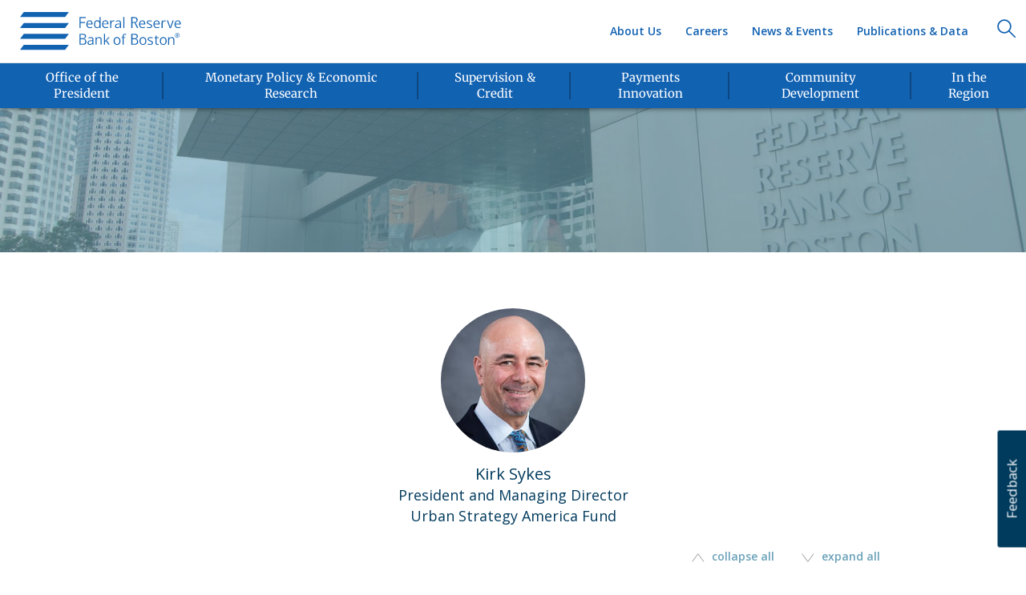

--- FILE ---
content_type: text/html; charset=utf-8
request_url: https://www.bostonfed.org/people/bank/kirk-sykes.aspx
body_size: 7159
content:
<!DOCTYPE html>
















<html lang="en" class="">
<head>
    <meta charset="utf-8" />
    <meta http-equiv="X-UA-Compatible" content="IE=edge" />
        <!-- Google Tag Manager -->
        <script>
            // ReSharper disable CoercedEqualsUsing
            (function (w, d, s, l, i) {
                w[l] = w[l] || []; w[l].push({
                    'gtm.start':
                        new Date().getTime(), event: 'gtm.js'
                }); var f = d.getElementsByTagName(s)[0],
                    j = d.createElement(s), dl = l != 'dataLayer' ? '&l=' + l : ''; j.async = true; j.src =
                        '//www.googletagmanager.com/gtm.js?id=' + i + dl; f.parentNode.insertBefore(j, f);
            })(window, document, 'script', 'dataLayer', 'GTM-KRN9JH');
            // ReSharper enable CoercedEqualsUsing
        </script>
        <!-- End Google Tag Manager -->
    <meta name="viewport" content="width=device-width, initial-scale=1" />
    <meta name="msapplication-config" content="browserconfig.xml" />
    <meta name="application-name" content="Federal Reserve Bank of Boston" />
    <meta property="article:modified_time" content="2019-04-12T17:58:00.000Z" />
    <meta property="article:published_time" content="2019-04-12T17:58:00.000Z" />
    <meta name="author" content="Federal Reserve Bank of Boston" />
    <meta name="copyright" content="Federal Reserve Bank of Boston" />
    <meta name="distribution" content="global" />
    <meta name="language" content="en" />
    <meta name="msapplication-notification" content="frequency=30; polling-uri=assets/frbnotification1.xml; polling-uri2=assets/frbnotification2.xml; polling-uri3=assets/frbnotification3.xml; polling-uri4=assets/frbnotification4.xml; polling-uri5=assets/frbnotification5.xml;" />
    <meta name="msapplication-square150x150logo" content="/-/media/FRB/FavIcons/ms-icon-150x150_png.png" />
    <meta name="msapplication-square310x310logo" content="/-/media/FRB/FavIcons/ms-icon-310x310_png.png" />
    <meta name="msapplication-square70x70logo" content="/-/media/FRB/FavIcons/ms-icon-70x70_png.png" />
    <meta name="msapplication-tilecolor" content="#003A5D" />
    <meta name="msapplication-tileimage" content="/-/media/FRB/FavIcons/ms-icon-310x310_png.png?mh=150&mw=310" />
    <meta name="msapplication-wide310x150logo" content="/-/media/FRB/FavIcons/ms-icon-310x150_png.png" />
    <meta name="noemail" content="http://www.bostonfed.org/Legal/NoSpamHarvesting" />
    <meta property="og:site_name" content="Federal Reserve Bank of Boston" />
    <meta name="rating" content="Safe for Kids" />
    <meta name="twitter:creator" content="Federal Reserve Bank of Boston" />
    <meta name="twitter:image_src" content="/-/media/FRB/FavIcons/ms-icon-310x310_png.png" />
    <meta name="twitter:site" content="Federal Reserve Bank of Boston" />
    <meta name="publication_date" content="2019-04-12T17:58:00.000Z" />
    <meta http-equiv="last-modified" content="2025-01-10T20:44:18Z" />

    <title>Kirk Sykes - Federal Reserve Bank of Boston</title>


    
    <link rel="canonical" href="https://www.bostonfed.org/people/bank/kirk-sykes.aspx" />

    
    <link rel="shortcut icon" href="/favicon.ico" type="image/x-icon" />
    <link rel="icon" href="/favicon.ico" type="image/x-icon" />
        <link rel="apple-touch-icon" sizes="57x57" href="/-/media/FRB/FavIcons/apple-icon-57x57_png" />
        <link rel="apple-touch-icon" sizes="60x60" href="/-/media/FRB/FavIcons/apple-icon-60x60_png" />
        <link rel="apple-touch-icon" sizes="72x72" href="/-/media/FRB/FavIcons/apple-icon-72x72_png" />
        <link rel="apple-touch-icon" sizes="76x76" href="/-/media/FRB/FavIcons/apple-icon-76x76_png" />
        <link rel="apple-touch-icon" sizes="114x114" href="/-/media/FRB/FavIcons/apple-icon-114x114_png" />
        <link rel="apple-touch-icon" sizes="120x120" href="/-/media/FRB/FavIcons/apple-icon-120x120_png" />
        <link rel="apple-touch-icon" sizes="144x144" href="/-/media/FRB/FavIcons/apple-icon-144x144_png" />
        <link rel="apple-touch-icon" sizes="152x152" href="/-/media/FRB/FavIcons/apple-icon-152x152_png" />
        <link rel="apple-touch-icon" sizes="180x180" href="/-/media/FRB/FavIcons/apple-icon-180x180_png" />
        <link rel="mask-icon" href="/-/media/FRB/FavIcons/safari-pinned-tab.svg" color="#003a5d">
        <link rel="icon" type="image/png" sizes="16x16" href="/-/media/FRB/FavIcons/favicon-16x16_png" />
    <link rel="icon" type="image/png" sizes="32x32" href="/-/media/FRB/FavIcons/favicon-32x32_png" />
    <link rel="icon" type="image/png" sizes="96x96" href="/-/media/FRB/FavIcons/favicon-96x96_png" />
    <link rel="icon" type="image/png" sizes="192x192" href="/-/media/FRB/FavIcons/favicon-96x96_png" />
    <link rel="icon" type="image/png" sizes="194x194" href="/-/media/FRB/FavIcons/favicon-194x194_png" />
    <link rel="manifest" href="/manifest.json" />
    
    <link rel="alternate" type="application/rss+xml" title="BostonFed RSS News" href="https://www.bostonfed.org/feeds/rss_news.xml" />
    <link rel="alternate" type="application/rss+xml" title="BostonFed RSS Research" href="https://www.bostonfed.org/feeds/rss_research.xml" />
    <link rel="alternate" type="application/rss+xml" title="BostonFed RSS Speeches" href="https://www.bostonfed.org/feeds/rss_speeches.xml" />
    <link href="/Content/bootstrap/v3.3.6/css/bootstrap.min.css" rel="stylesheet"/>


    
    <link href="/Content/misc/media-query-change-detection-hack.css" rel="stylesheet"/>


    
    <link href="/Content/website.css" rel="stylesheet"/>

    <link href="/Content/components/topbar/topbar.min.css" rel="stylesheet"/>
<link href="/Content/components/navbar/frb-navbar.css" rel="stylesheet"/>
<link href="/Content/components/footer/footer.min.css" rel="stylesheet"/>
<link href="/Content/components/back-to-top/back-to-top.min.css" rel="stylesheet"/>
<link href="/Content/components/skip-to-content/skip-to-content.css" rel="stylesheet"/>
<link href="/Content/508.css" rel="stylesheet"/>

    
    
    <link href="/Content/components/carousel/carousel.min.css" rel="stylesheet"/>
<link href="/Content/components/footer-social-graphics/footer-social-graphics.min.css" rel="stylesheet"/>
<link href="/Content/components/featured-card/featured-card.css" rel="stylesheet"/>
<link href="/Content/components/featured-cards-list/featured-cards-list.css" rel="stylesheet"/>
<link href="/Content/components/columns-grid/columns-grid.css" rel="stylesheet"/>
<link href="/Content/components/card/card.css" rel="stylesheet"/>
<link href="/Content/components/person-profile-card/person-profile-card.css" rel="stylesheet"/>
<link href="/Content/components/person-detail/person-detail.css" rel="stylesheet"/>
<link href="/Content/components/hero/focal-img-hero.css" rel="stylesheet"/>
<link href="/Content/components/anchors-menu/anchors-smart-menu.css" rel="stylesheet"/>
<link href="/Content/components/organization-card/organization-card.css" rel="stylesheet"/>
<link href="/Content/components/related-contributing-business-areas/related-contributing-business-areas.css" rel="stylesheet"/>
<link href="/Content/components/tagbox/tagbox.min.css" rel="stylesheet"/>
<link href="/Content/components/person-card-2/person-card-2.css" rel="stylesheet"/>
<link href="/Content/components/related-links/related-links.css" rel="stylesheet"/>
<link href="/Content/components/scheduled-tagbox/scheduled-tagbox.css" rel="stylesheet"/>
<link href="/Content/components/topiccard/topic-card.css" rel="stylesheet"/>
<link href="/Content/components/gallery/gallery.css" rel="stylesheet"/>
<link href="/Content/components/gallery/image-slide.css" rel="stylesheet"/>
<link href="/Content/components/gallery/aside-image.css" rel="stylesheet"/>
<link href="/Content/components/event-agenda/agenda.css" rel="stylesheet"/>
<link href="/Content/components/download-button/download-button.css" rel="stylesheet"/>
<link href="/Content/components/super-video-wallpaper/super-video-wallpaper.css" rel="stylesheet"/>
<link href="/Content/components/dates/date.css" rel="stylesheet"/>
<link href="/Content/components/event-card/event-card.css" rel="stylesheet"/>
<link href="/Content/components/event-card/event-card-list.css" rel="stylesheet"/>
<link href="/Content/components/links/links.css" rel="stylesheet"/>
<link href="/Content/components/multi-step/multi-step.css" rel="stylesheet"/>
<link href="/Content/components/bullet/bullet.css" rel="stylesheet"/>
<link href="/Content/components/search-component/close-button-round.css" rel="stylesheet"/>
<link href="/Content/components/site-search/site-search.css" rel="stylesheet"/>
<link href="/Content/components/accordion/accordion.css" rel="stylesheet"/>
<link href="/Content/components/parallax-scrolling/parallax.css" rel="stylesheet"/>
<link href="/Content/components/issue-card/issue-card.css" rel="stylesheet"/>
<link href="/Content/components/subscribe-card/subscribe-card.css" rel="stylesheet"/>
<link href="/Content/components/article-list/article-list-noless.css" rel="stylesheet"/>
<link href="/Content/components/breadcrumbs/breadcrumbs.css" rel="stylesheet"/>
<link href="/Content/components/misc-card/president-card.css" rel="stylesheet"/>
<link href="/Content/components/misc-card/mslp-card.css" rel="stylesheet"/>
<link href="/Content/components/misc-card/social-card.css" rel="stylesheet"/>
<link href="/Content/components/wp-initiative-label/wp-inititiave-label.css" rel="stylesheet"/>
<link href="/Content/components/feedback-form/feedback-form.css" rel="stylesheet"/>


    <link href="/Content/misc/responsive-col-heights.css" rel="stylesheet"/>


    <link rel="stylesheet" type="text/css" href="https://fonts.googleapis.com/css?family=Open+Sans:300italic,400italic,600italic,400,300,600">

    <link href="/Content/vendor/focuspoint/focuspoint.css" rel="stylesheet" />
</head>
<body class=''>

        <!-- Google Tag Manager (no script) -->
        <noscript>
            <iframe title="ga" src="//www.googletagmanager.com/ns.html?id=GTM-KRN9JH"
                    height="0" width="0" style="display:none;visibility:hidden"></iframe>
        </noscript>
        <!-- End Google Tag Manager (no script) -->

    <!--googleoff: index-->
            <a class="skip-to-content" href="#main-content">Skip to Content</a>
    <script src="/Scripts/vendor/jquery/jquery-3.7.0.min.js"></script>
<script src="/Scripts/vendor/bootstrap/bootstrap-4.0.0.min.js"></script>
<script src="/Scripts/vendor/picturefill/pf.mutation.min.js"></script>
<script src="/Scripts/vendor/picturefill/picturefill.js"></script>

    <script src="/Scripts/misc/media-query-change-detection-hack.js"></script>


    














<div class="header-section">









<div id="topbar">
    <ul class="list-inline">
        <li>
            <span>
                Public Service That Makes a Difference<sup>®</sup>
            </span>
        </li>
    </ul>
</div>











    <nav class="navbar navbar-default " role="navigation" aria-label="Main Navigation">
        <div class="container-fluid">
            <div class="navbar-header" style="">
                









        <a href="/Home.aspx" class="navbar-brand " role="presentation">
            <img src="/-/media/FRB/GlobalHeader/logo1xpng.svg" alt="Boston Fed logo)" role="presentation" />
        </a>

            </div>
            <button type="button" class="navbar-toggle " onclick="FRB.header.toggleMenu()" aria-controls="primary-menu-container">
                <span class="mobile-menu-expand">Menu</span>
                <div class="mobile-menu-expand-icon">
                    <img src="/-/media/FRB/GlobalHeader/nav_down_arrow_svg.svg" class="mme-open" alt="Open Navigation Menu" />
                    <img src="/-/media/FRB/GlobalHeader/close_icon_svg.svg" class="mme-close" alt="Close Navigation" />
                </div>
            </button>
            <div class="navbar-search " style="float: right;">
                









        <a href="javascript:void(0);" class="navbar-brand nav-search-icon" role="presentation">
            <img src="/-/media/FRB/GlobalHeader/searchicon1xpng.svg" alt="Search)" role="presentation" />
        </a>

            </div>
            <div class="navbar-collapse collapse secondary-menu-container" style="">
                










    <ul class="nav navbar-nav top-menu">
                    <li>
<a href="/publications-and-data.aspx" title="Publications &amp; Data" >Publications &amp; Data</a>                    </li>
                    <li>
<a href="/news-and-events.aspx" title="News &amp; Events" >News &amp; Events</a>                    </li>
                    <li>
<a href="/careers.aspx" title="Careers" >Careers</a>                    </li>
                    <li>
<a href="/about-the-boston-fed.aspx" title="About Us" >About Us</a>                    </li>
    </ul>


            </div>
            <div id="primary-menu-container" class="navbar-collapse visible-lg-block visible-md-block" style="">
                <div class="measuringWrapper">
                    









        <div class="nav-list-wrapper">
              <ul class="nav navbar-nav bottom-menu">
                          <!-- Mobile version of menu item -->
                          <li class="dropdown has-children clearfix">
                              <a href="/office-of-the-president.aspx" class="dropdown-toggle child-link" title="Office of the President">
                                  <span class="primary-menu-title-text">Office of the President</span>
                              </a>
                          </li>
                          <!-- Lg and Md version of menu item-->
                          <li class="hidden-xs hidden-sm dropdown clearfix">
                              <a class="primary-menu-title" href="/office-of-the-president.aspx">
                                  <div class="nav-menu-card-img-wrapper">
                                      <img src="/-/media/FRB/Components/Mezzanine/icn-president.svg?la=en&amp;hash=5156F3242DE488FA1FD343062CF99100" class="svg-get-data" alt="icn-president" />
                                  </div>
                                  <span class="primary-menu-title-text">Office of the President</span>
                              </a>
                          </li>
                          <!-- Mobile version of menu item -->
                          <li class="dropdown has-children clearfix">
                              <a href="/monetary-policy-and-economic-research.aspx" class="dropdown-toggle child-link" title="Monetary Policy &amp; Economic Research">
                                  <span class="primary-menu-title-text">Monetary Policy &amp; Economic Research</span>
                              </a>
                          </li>
                          <!-- Lg and Md version of menu item-->
                          <li class="hidden-xs hidden-sm dropdown clearfix">
                              <a class="primary-menu-title" href="/monetary-policy-and-economic-research.aspx">
                                  <div class="nav-menu-card-img-wrapper">
                                      <img src="/-/media/FRB/Components/Mezzanine/icn-monetary_policy.svg?la=en&amp;hash=6A716686B039B2EDF879918F79680F81" class="svg-get-data" alt="icn-monetary_policy" />
                                  </div>
                                  <span class="primary-menu-title-text">Monetary Policy &amp; Economic Research</span>
                              </a>
                          </li>
                          <!-- Mobile version of menu item -->
                          <li class="dropdown has-children clearfix">
                              <a href="/supervision-and-regulation.aspx" class="dropdown-toggle child-link" title="Supervision &amp; Credit">
                                  <span class="primary-menu-title-text">Supervision &amp; Credit</span>
                              </a>
                          </li>
                          <!-- Lg and Md version of menu item-->
                          <li class="hidden-xs hidden-sm dropdown clearfix">
                              <a class="primary-menu-title" href="/supervision-and-regulation.aspx">
                                  <div class="nav-menu-card-img-wrapper">
                                      <img src="/-/media/FRB/Components/Mezzanine/icn-supervision_and_credit.svg?la=en&amp;hash=C8D3998C954234BE9384E13BE9092A3D" class="svg-get-data" alt="icn-supervision_and_credit" />
                                  </div>
                                  <span class="primary-menu-title-text">Supervision &amp; Credit</span>
                              </a>
                          </li>
                          <!-- Mobile version of menu item -->
                          <li class="dropdown has-children clearfix">
                              <a href="/payments-innovation.aspx" class="dropdown-toggle child-link" title="Payments Innovation">
                                  <span class="primary-menu-title-text">Payments Innovation</span>
                              </a>
                          </li>
                          <!-- Lg and Md version of menu item-->
                          <li class="hidden-xs hidden-sm dropdown clearfix">
                              <a class="primary-menu-title" href="/payments-innovation.aspx">
                                  <div class="nav-menu-card-img-wrapper">
                                      <img src="/-/media/FRB/Components/Mezzanine/icn-payment_studies.svg?la=en&amp;hash=353E1C115DE463F922F651D7316CCD7F" class="svg-get-data" alt="icn-payment_studies" />
                                  </div>
                                  <span class="primary-menu-title-text">Payments Innovation</span>
                              </a>
                          </li>
                          <!-- Mobile version of menu item -->
                          <li class="dropdown has-children clearfix">
                              <a href="/community-development.aspx" class="dropdown-toggle child-link" title="Community Development">
                                  <span class="primary-menu-title-text">Community Development</span>
                              </a>
                          </li>
                          <!-- Lg and Md version of menu item-->
                          <li class="hidden-xs hidden-sm dropdown clearfix">
                              <a class="primary-menu-title" href="/community-development.aspx">
                                  <div class="nav-menu-card-img-wrapper">
                                      <img src="/-/media/FRB/Components/Mezzanine/icn-community_development.svg?la=en&amp;hash=51D068C4302C6B5489B6333BAB2208FB" class="svg-get-data" alt="icn-community_development" />
                                  </div>
                                  <span class="primary-menu-title-text">Community Development</span>
                              </a>
                          </li>
                          <!-- Mobile version of menu item -->
                          <li class="dropdown has-children clearfix">
                              <a href="/in-the-region.aspx" class="dropdown-toggle child-link" title="In the Region">
                                  <span class="primary-menu-title-text">In the Region</span>
                              </a>
                          </li>
                          <!-- Lg and Md version of menu item-->
                          <li class="hidden-xs hidden-sm dropdown clearfix">
                              <a class="primary-menu-title" href="/in-the-region.aspx">
                                  <div class="nav-menu-card-img-wrapper">
                                      <img src="/-/media/FRB/Components/Mezzanine/icn-in_the_region.svg?la=en&amp;hash=382A1AF6E97F5E5F67189DA46CA414F2" class="svg-get-data" alt="icn-in_the_region" />
                                  </div>
                                  <span class="primary-menu-title-text">In the Region</span>
                              </a>
                          </li>
              </ul>
        </div>


                    










    <ul class="nav navbar-nav top-menu">
                    <li>
<a href="/publications-and-data.aspx" title="Publications &amp; Data" >Publications &amp; Data</a>                    </li>
                    <li>
<a href="/news-and-events.aspx" title="News &amp; Events" >News &amp; Events</a>                    </li>
                    <li>
<a href="/careers.aspx" title="Careers" >Careers</a>                    </li>
                    <li>
<a href="/about-the-boston-fed.aspx" title="About Us" >About Us</a>                    </li>
    </ul>


                    










        <div class="nav-list-wrapper">
    <ul class="nav navbar-nav third-level-menu">
                    <li>
<a href="/contact-us.aspx" title="Contact Us" >Contact Us</a>                    </li>
                    <li>
<a href="/about-the-boston-fed/visitor-information-and-directions.aspx" title="Directions &amp; Visitor Info" >Directions &amp; Visitor Information</a>                    </li>
                    <li>
<a href="/reserve-bank-services.aspx" title="Reserve Bank Services" >Reserve Bank Services</a>                    </li>
                    <li>
<a href="/WebForms/e-mail-alerts-subscribe.aspx" >Subscribe</a>                    </li>
    </ul>
        </div>



                </div>
            </div>
        </div>
    </nav>
</div>








<div id="search-container">
    <div>
        <input id="s" class="" name="s" type="search" required="required" data-js="searchInput">
    </div>
</div>
<div id="search-container-label">
    <div>
        <label for="s">Search</label>
    </div>
</div>
<script type="text/javascript">

</script>


<!--googleon: index-->
<main id="main-content" role="main" tabindex="-1">
    











        <div>


            








    <div class="hero-focal-img-outer-container">
        <div class="hero-focal-img-container hero-short" style="background-image: url('/-/media/FRB/Components/hero/boston-fed'); background-position: 0% 44%;">
            <div class="hero-overlay">
                <div class="col-sm-10 col-sm-push-1 text-">
                    <h1>
                    </h1>
                    
                </div>
                    <img src="url('/-/media/FRB/Components/spacer_gif.gif')" alt=""/>
            </div>
        </div>
    </div>



        </div>



<div class="container featured-cards-section-container section-1">

</div>

<div class="container">
    <div class="row margin-top-35">
        <div class="col-lg-10 col-md-10 col-sm-12 col-xs-12 center-block text-center">
            <div class="person-profile-card-container">
                    <div class="person-profile-card-img-container">
                        <img alt="Kirk Sykes" src="/-/media/Images/2019/04/10/18/34/20/kirk-sykes-formal-portrait-.jpg" class="img-circle" role="presentation" />
                    </div>

                    <div class="person-name">Kirk Sykes</div>

                    <div class="person-title">President and Managing Director</div>

                    <p class="person-department">Urban Strategy America Fund</p>



            </div>
        </div>
    </div>




        <div class="row">
            <div class="col-lg-10 col-md-10 col-sm-12 col-xs-12 center-block" id="biography">
                










<div id="Accordion_878654cd17864a67b1e587979ad6f3db" class="accordion-buttons-container clearfix">
    <a href="#" class="closeall tab-controller">
        <img class="up" src="/-/media/FRB/components/anchorsmenu/arrw-up-secondary_svg.svg" role="presentation" alt="up" />
        collapse all
    </a>
    <a href="#" class="openall tab-controller">
        <img class="down" src="/-/media/FRB/components/anchorsmenu/arrw-down-secondary_svg.svg" role="presentation" alt="down"/>
        expand all
    </a>
</div>

<div class="panel-group frb" id="1389b022d6d14194bc40a0995a076b1c" role="tablist" aria-multiselectable="true" style="clear:both">
        <div class="panel panel-default">
            <div class="panel-heading">
                <h4 class="panel-title heading-1 " data-toggle="collapse" data-target="#collapse1">
                    <img class="up" src="/-/media/FRB/components/anchorsmenu/arrw-up-secondary_svg.svg" alt="up" role="presentation" />
                    <img class="down" src="/-/media/FRB/components/anchorsmenu/arrw-down-secondary_svg.svg" alt="down" role="presentation"/>
                    <span class="heading-title-text">Biography</span>
                </h4>
            </div>
            <div id="collapse1" role="tab" class="panel-collapse collapse show">
                <div class="panel-body">
                    





  





    <p class="body"><p>Kirk A. Sykes is Managing Director of Accordia Partners, LLC, a Boston based real estate investment and development company. He currently serves on the following Boards; The Eastern Bank Board of Trustees &amp; Risk Management Committee, The Federal Reserve Bank of Boston External Diversity Advisory Board, Real Estate Executive Council (Chairman), The City of Boston’s Civic Design Commission, The Urban Land Institute’s New England Advisory Board. Sykes earned his Bachelor of Architecture from Cornell University and has attended the Harvard University Business School, Owners and Presidents Management Program, the MIT Center for Real Estate Development Commercial Development Executive Program, and the L’Ecole Polytechnique in Paris, France.</p></p>

                </div>
            </div>
        </div>
</div>

<script type="text/javascript">

    //$('#1389b022d6d14194bc40a0995a076b1c').on('show.bs.collapse', function () {
    //if(!showAllClicked)
    //$('#1389b022d6d14194bc40a0995a076b1c .in').collapse('hide');
    //});

    // callbacks for expand/collapse all buttons
    $('#Accordion_878654cd17864a67b1e587979ad6f3db .closeall').on('click', function (evt) {
        evt.preventDefault();
        evt.stopPropagation();
        $('#1389b022d6d14194bc40a0995a076b1c .panel-collapse').collapse('hide');
    });

    $('#Accordion_878654cd17864a67b1e587979ad6f3db .openall').on('click', function (evt) {
        evt.preventDefault();
        evt.stopPropagation();
        $('#1389b022d6d14194bc40a0995a076b1c .panel-collapse').collapse('show');
    });

    var initialCollapsed = false;

    function collapseForMobile() {
        if (!initialCollapsed) {
            $('.panel-collapse.in').removeClass('in');
            $('#1389b022d6d14194bc40a0995a076b1c .panel-collapse').collapse('hide');
            initialCollapsed = true;
        }
    }
    $(document).one("min-width-320px", collapseForMobile);
    $(document).one("min-width-480px", collapseForMobile);
    $(document).one("min-width-640px", collapseForMobile);

</script>
            </div>
        </div>



</div>










    









    <button id="openModalButton" type="button">
        <span class="svg-container" id="openModalButtonSvg">
        </span>
        <span id="openModalButtonText">Feedback</span>
    </button>
    <div id="surveyModal" class="hidden">
        <div id="surveyContent">
             <script>
     (function (t, e, s, n) {
         var o, a, c; t.SMCX = t.SMCX || [], e.getElementById(n) || (o = e.getElementsByTagName(s), a = o[o.length - 1], c = e.createElement(s), c.type = "text/javascript", c.async = !0, c.id = n, c.src = "https://widget.surveymonkey.com/collect/website/js/tRaiETqnLgj758hTBazgdx36tPPmbOetKpVVq6KU3GI_2BD9DQOfHuaW6eKh04WFt9.js", a.parentNode.insertBefore(c, a))
     })(window, document, "script", "smcx-sdk");</script>
            <svg class="frb-surveymonkey-close" xmlns="http://www.w3.org/2000/svg" width="16" height="16" viewBox="0 0 16 16" fill="none">
                <path d="M3.00049 3L13.0005 13" stroke="#003A5D" stroke-width="2" stroke-linecap="round" />
                <path d="M2.99995 13.0001L12.9999 3.00006" stroke="#003A5D" stroke-width="2" stroke-linecap="round" />
            </svg>
        </div>

    </div>
    <script type="text/javascript" src="/Scripts/Components/FeedbackForm/FeedbackForm.js">
    </script>

</main>
<!--googleoff: index-->
    <footer style="clear: both;" role="contentinfo" aria-label="footer">
        <div class="footer-container">
            <div class="container">
                <div class="footer-wrapper-row">
                    









    <div class="row" id=GridRow>
        







    <div class="col-lg-12 col-md-12 col-sm-12 col-xs-12 ">
        








<div class="footer-tweets" style="visibility:hidden;">
        <a href="https://x.com/BostonFed" alt="Boston Fed X" title="Twitter" class="twitter-logo"></a>
    <span class="tweet-container" id="tweet-container">
    </span>
</div>

    <script type="text/javascript">
        var FRBTwitter = FRBTwitter || {};
        FRBTwitter.ScreenName = "bostonfed";
    </script>
    <script src="/Vendors/twitter-post-fetcher/twitter-post-fetcher.js"></script>
    <script src="/Scripts/misc/tweets-processor.js" defer></script>


    </div>

    </div>










    <div class="row footer-sections-container" id=GridRow3>
        







    <div class="col-lg-7 col-md-6 col-sm-12 col-xs-12 ">
        









    <div class="row" id=GridRow2>
        







    <div class="col-lg-4 col-md-11 col-sm-4 col-xs-12 section-container ">
        









        <h3>
<a href="/about-the-boston-fed.aspx" title="About Us" >About Us</a>        </h3>
    <ul class="footer-links list-unstyled">
                <li>
<a href="/about-the-boston-fed.aspx#vip1" title="Leadership &amp; Organization" >Leadership &amp; Organization</a>                </li>
                <li>
<a href="/about-the-boston-fed/doing-business-with-us.aspx" title="Doing Business with Us" >Doing Business With Us</a>                </li>
                <li>
<a href="/careers.aspx" >Careers</a>                </li>
    </ul>

    </div>








    <div class="col-lg-4 col-md-11 col-sm-4 col-xs-12 section-container ">
        









        <h3>
<a href="/reserve-bank-services.aspx" title="Reserve Bank Services" >Reserve Bank Services</a>        </h3>
    <ul class="footer-links list-unstyled">
                <li>
<a href="/about-the-boston-fed/business-areas/cash-services.aspx" >Cash Services</a>                </li>
                <li>
<a href="/reserve-bank-services.aspx#district" title="Wholesale Payments" >Wholesale Payments</a>                </li>
    </ul>

    </div>








    <div class="col-lg-4 col-md-11 col-sm-3 col-xs-12 col-md-push-0 col-sm-push-1 section-container ">
        









        <h3>
<a href="/contact-us.aspx" title="Contact Us" >Contact Us</a>        </h3>
    <ul class="footer-links list-unstyled">
    </ul>

    </div>

    </div>

    </div>








    <div class="col-lg-5 col-md-6 col-sm-12 col-xs-12 section-container ">
        









    <div class="row" id=GridRow1>
        







    <div class="col-lg-12 col-md-12 col-sm-12 col-xs-12 ">
        






<div class="text-right footer-img-container">
    <img src="/-/media/FRB/GlobalFooter/frbb-building_jpg.jpg?la=en&amp;h=101&amp;w=101&amp;hash=1CDD71867C08724BF0DB8F65AD338C06" class="img-circle img-thumbnail" alt="frbb-building_jpg" />
</div>
<div class="text-right footer-directions-text">
    <h3>
<a href="/about-the-boston-fed/visitor-information-and-directions.aspx" >Visitor Information &amp; Directions</a>    </h3>
    <address>
        <ul class="list-unstyled">
            <li tabindex="0">600 Atlantic Avenue</li>
            <li tabindex="0">Boston, MA 02210-2204</li>
            <li>
<a href="https://www.google.com/maps/place/Federal+Reserve+Bank+of+Boston/@42.352723,-71.0556968,17z/data=!4m5!3m4!1s0x89e37081e94d9b6b:0x6e38db4571273a5!8m2!3d42.3527331!4d-71.0536419" class="open-map" target="_blank" title="Map" rel="noopener noreferrer" >map</a>            </li>
        </ul>
        <a href="tel:+16179733000">(617) 973-3000</a>
    </address>
</div>

<script type="application/ld+json">
{
    "@context": "http://schema.org",
    "@type": "LocalBusiness",
    "name": "Federal Reserve Bank of Boston",
    "telephone": "(617) 973.3000",
    "address":
    {
        "@type": "PostalAddress",
        "streetAddress": "600 Atlantic Avenue",
        "addressLocality": "Boston",
        "addressRegion": "MA",
        "postalCode": "02210-2204"
    }
}
</script>


    </div>

    </div>

    </div>

    </div>










    <div class="row" id=GridRow4>
        







    <div class="col-lg-12 col-md-12 col-sm-5 col-xs-12 col-md-push-0 col-sm-push-7 social-links text-right ">
        


















    <ul class="list-inline  " id="FooterSocialGraphics_42269fc4a1a545b9b1b282e436b61aad">
            <li style="" class="">
                <a href="/WebForms/e-mail-alerts-subscribe.aspx" ><img src="/-/media/FRB/GlobalFooter/email.svg?la=en&amp;hash=66DEA1285748880BFF079C9DA3AA2FBD" class="svg social-icon" alt="email" /></a>
            </li>
            <li style="margin-left: -5px;" class="">
                <a href="https://www.facebook.com/bostonfed" target="_blank" title="Facebook" rel="noopener noreferrer" ><img src="/-/media/FRB/GlobalFooter/facebook-social-share-footer.svg?la=en&amp;hash=0E5861C2424A5CE157F8919ACC58F0D1" class="svg social-icon" alt="facebook-social-share-footer" /></a>
            </li>
            <li style="margin-left: -5px;margin-left: -5px;" class="">
                <a href="https://x.com/BostonFed" target="_blank" title="Twitter" rel="noopener noreferrer" ><img src="/-/media/FRB/GlobalFooter/x-logo-bostonfed-footer.svg?la=en&amp;hash=455D5EEB41158E4B66DAC5F8253AEDEC" class="svg social-icon" alt="X" /></a>
            </li>
            <li style="margin-left: -5px;margin-left: -5px;margin-left: -5px;" class="">
                <a href="https://www.youtube.com/user/FederalReserveBoston" target="_blank" title="YouTube" rel="noopener noreferrer" ><img src="/-/media/FRB/GlobalFooter/youtube_icon_svg.svg?la=en&amp;hash=99BF0947EEEE90ECBD6728DC8643A6EF" class="svg social-icon" alt="YouTube" /></a>
            </li>
            <li style="margin-left: -5px;margin-left: -5px;margin-left: -5px;margin-left: -5px;" class="">
                <a href="https://www.linkedin.com/company/bostonfed" target="_blank" title="LinkedIn" rel="noopener noreferrer" ><img src="/-/media/FRB/GlobalFooter/linkedin_icon_svg.svg?la=en&amp;hash=EA80FC49C1611C000431616EDA76A896" class="svg social-icon" alt="LinkedIn" /></a>
            </li>
            <li style="margin-left: -5px;margin-left: -5px;margin-left: -5px;margin-left: -5px;margin-left: -5px;" class="">
                <a href="/feeds.aspx" title="The Federal Reserve Bank of Boston RSS 1.0 Feeds" ><img src="/-/media/FRB/GlobalFooter/rss_icon_svg.svg?la=en&amp;hash=0D288383A810A7A96A70AC166103AE3F" class="svg social-icon" alt="RSS Feeds" /></a>
            </li>
    </ul>


<script type="text/javascript">
    $(document).ready(function () {
        FRB.svgImgToInlineSvg.replaceSvgImgWithSvgInline("#FooterSocialGraphics_42269fc4a1a545b9b1b282e436b61aad img");
    })
</script>
















    
            <p class="class">















    <a id="SuperLinkButton_fd5e71bea93043cea9b33476200d8261" class="get-updates-link-container" href="/WebForms/e-mail-alerts-subscribe.aspx" role="button" aria-pressed="false" aria-label="Get Email Updates From The Boston Fed">Get Email Updates From The Boston Fed</a>
            </p>

    </div>

    </div>










    <div class="row footer-utility-container-row" id=GridRow5>
        







    <div class="col-lg-12 col-md-12 col-sm-12 col-xs-12 footer-utility-container ">
        









    <div class="footer-utility-inner">
        









    <ul class="list-inline footer-utility-list">
                <li>
<a href="/about-the-boston-fed/termsofuse.aspx" title="Terms of Use &amp; Privacy" >Terms of Use &amp; Privacy</a>                </li>
                <li>
<a href="/data-privacy.aspx" >Data Privacy</a>                </li>
                <li>
<a href="/about-the-boston-fed/site-accessibility.aspx" title="Site Accessibility" >Site Accessibility</a>                </li>
                <li>
<a href="/about-the-boston-fed/feedback.aspx" title="Feedback" >Feedback</a>                </li>
    </ul>










    <span tabindex="0" class="footer-utility-copyright text-right">©  Federal Reserve Bank of Boston</span>


    </div>

    </div>

    </div>

                </div>
            </div>
        </div>
    </footer>









    
        <script src="/Scripts/misc/utilities.js"></script>
<script src="/Scripts/Components/Header/headtacular.js"></script>
<script src="/Scripts/Components/Header/header-nav.js"></script>
<script src="/Scripts/vendor/focuspoint/focuspoint-v2.js"></script>
<script src="/Scripts/vendor/type-it/typeit.min.js"></script>
<script src="/Scripts/jquery.waitforimages.min.js"></script>
<script src="/Scripts/misc/svg-img-to-inline-svg.js"></script>
<script src="/Scripts/Components/Cards/CardsModule.js"></script>
<script src="/Scripts/components/gallery/gallery.js"></script>
<script src="/scripts/Components/VideoWallpaper/VideoWallpaper.js"></script>
<script src="/Scripts/components/modaliframe/modaliframe.js"></script>


    
    
    <div id="mediaQueryJsHack"></div>
    <script>
    var FRB = FRB || {};
    FRB.hash = "AwkGU6/ozf0RdeWeCXKC5mapR3TK+XrVqjELvOiYhk4=";
    </script>

    <script type="text/javascript">
        $(document).ready(function () {
            $('.focuspoint').focusPoint({ reCalcOnWindowResize: false, customReCalcTrigger: FRB.mediaQueries.registerForAllBreakpoints });
        })
    </script>
<script type="text/javascript"  src="/Dm8Kim-HmykR5Zar2IZh/aD3EQVcmfSbkhr/LRJ3AEFcVA/OwoV/VS4wIAoC"></script></body>
</html>

--- FILE ---
content_type: text/html; charset=utf-8
request_url: https://www.surveymonkey.com/r/Z2S2MP2?embedded=1
body_size: 14946
content:
<!DOCTYPE html><html lang="en"><head><meta charSet="utf-8"/><link rel="apple-touch-icon" href="/apple-touch-icon-precomposed.png"/><link rel="apple-touch-icon" sizes="57x57" href="/apple-touch-icon-57x57-precomposed.png"/><link rel="apple-touch-icon" sizes="60x60" href="/apple-touch-icon-60x60-precomposed.png"/><link rel="apple-touch-icon" sizes="72x72" href="/apple-touch-icon-72x72-precomposed.png"/><link rel="apple-touch-icon" sizes="76x76" href="/apple-touch-icon-76x76-precomposed.png"/><link rel="apple-touch-icon" sizes="114x114" href="/apple-touch-icon-114x114-precomposed.png"/><link rel="apple-touch-icon" sizes="120x120" href="/apple-touch-icon-120x120-precomposed.png"/><link rel="apple-touch-icon" sizes="144x144" href="/apple-touch-icon-144x144-precomposed.png"/><link rel="apple-touch-icon" sizes="152x152" href="/apple-touch-icon-152x152-precomposed.png"/><link rel="apple-touch-icon" sizes="180x180" href="/apple-touch-icon-180x180-precomposed.png"/><link rel="shortcut icon" href="////prod.smassets.net/assets/static/images/surveymonkey/favicon.ico"/><title>SurveyMonkey Powered Online Survey</title><meta name="twitter:card" content="summary_large_image"/><meta name="viewport" content="width=device-width, initial-scale=1, user-scalable=yes"/><meta name="robots" content="noindex, follow"/><meta http-equiv="content-language" content="en-US"/><link rel="canonical" href="https://www.surveymonkey.com/r/Z2S2MP2"/><link rel="stylesheet preload" as="style" data-href="https://fonts.googleapis.com/css?family=Open+Sans:300,400,600,700" data-optimized-fonts="true"/><meta name="next-head-count" content="19"/><link nonce="MGQ2ZWEzMWUtNWMzNS00YTZkLTg4NzktOTlkZGNkOGFjNmZh" rel="preload" href="//prod.smassets.net/assets/smweb/_next/static/css/09b8ded99e3057ee.css" as="style"/><link nonce="MGQ2ZWEzMWUtNWMzNS00YTZkLTg4NzktOTlkZGNkOGFjNmZh" rel="stylesheet" href="//prod.smassets.net/assets/smweb/_next/static/css/09b8ded99e3057ee.css" data-n-g=""/><link nonce="MGQ2ZWEzMWUtNWMzNS00YTZkLTg4NzktOTlkZGNkOGFjNmZh" rel="preload" href="//prod.smassets.net/assets/smweb/_next/static/css/c3da3695a6fe8a3f.css" as="style"/><link nonce="MGQ2ZWEzMWUtNWMzNS00YTZkLTg4NzktOTlkZGNkOGFjNmZh" rel="stylesheet" href="//prod.smassets.net/assets/smweb/_next/static/css/c3da3695a6fe8a3f.css" data-n-p=""/><link nonce="MGQ2ZWEzMWUtNWMzNS00YTZkLTg4NzktOTlkZGNkOGFjNmZh" rel="preload" href="//prod.smassets.net/assets/smweb/_next/static/css/c66f189498306a9b.css" as="style"/><link nonce="MGQ2ZWEzMWUtNWMzNS00YTZkLTg4NzktOTlkZGNkOGFjNmZh" rel="stylesheet" href="//prod.smassets.net/assets/smweb/_next/static/css/c66f189498306a9b.css" data-n-p=""/><noscript data-n-css="MGQ2ZWEzMWUtNWMzNS00YTZkLTg4NzktOTlkZGNkOGFjNmZh"></noscript><script defer="" nonce="MGQ2ZWEzMWUtNWMzNS00YTZkLTg4NzktOTlkZGNkOGFjNmZh" nomodule="" src="//prod.smassets.net/assets/smweb/_next/static/chunks/polyfills-42372ed130431b0a.js"></script><script src="//prod.smassets.net/assets/smweb/_next/static/chunks/webpack-8d8ce96edb15acfa.js" nonce="MGQ2ZWEzMWUtNWMzNS00YTZkLTg4NzktOTlkZGNkOGFjNmZh" defer=""></script><script src="//prod.smassets.net/assets/smweb/_next/static/chunks/framework-5ddd597c94d4e4d0.js" nonce="MGQ2ZWEzMWUtNWMzNS00YTZkLTg4NzktOTlkZGNkOGFjNmZh" defer=""></script><script src="//prod.smassets.net/assets/smweb/_next/static/chunks/main-6a8e4be21cba062a.js" nonce="MGQ2ZWEzMWUtNWMzNS00YTZkLTg4NzktOTlkZGNkOGFjNmZh" defer=""></script><script src="//prod.smassets.net/assets/smweb/_next/static/chunks/pages/_app-8a687f484056e7aa.js" nonce="MGQ2ZWEzMWUtNWMzNS00YTZkLTg4NzktOTlkZGNkOGFjNmZh" defer=""></script><script src="//prod.smassets.net/assets/smweb/_next/static/chunks/8174a357-73846c1f42d8a17d.js" nonce="MGQ2ZWEzMWUtNWMzNS00YTZkLTg4NzktOTlkZGNkOGFjNmZh" defer=""></script><script src="//prod.smassets.net/assets/smweb/_next/static/chunks/e21ad0f8-5ea233d6f9e28b8f.js" nonce="MGQ2ZWEzMWUtNWMzNS00YTZkLTg4NzktOTlkZGNkOGFjNmZh" defer=""></script><script src="//prod.smassets.net/assets/smweb/_next/static/chunks/65b91ebc-965b691cbb6b93f2.js" nonce="MGQ2ZWEzMWUtNWMzNS00YTZkLTg4NzktOTlkZGNkOGFjNmZh" defer=""></script><script src="//prod.smassets.net/assets/smweb/_next/static/chunks/4a616997-2cb747ddd15b9067.js" nonce="MGQ2ZWEzMWUtNWMzNS00YTZkLTg4NzktOTlkZGNkOGFjNmZh" defer=""></script><script src="//prod.smassets.net/assets/smweb/_next/static/chunks/928-82726ae9cb2e3902.js" nonce="MGQ2ZWEzMWUtNWMzNS00YTZkLTg4NzktOTlkZGNkOGFjNmZh" defer=""></script><script src="//prod.smassets.net/assets/smweb/_next/static/chunks/501-2459f8c3b20b8378.js" nonce="MGQ2ZWEzMWUtNWMzNS00YTZkLTg4NzktOTlkZGNkOGFjNmZh" defer=""></script><script src="//prod.smassets.net/assets/smweb/_next/static/chunks/882-d1af39e0df27d575.js" nonce="MGQ2ZWEzMWUtNWMzNS00YTZkLTg4NzktOTlkZGNkOGFjNmZh" defer=""></script><script src="//prod.smassets.net/assets/smweb/_next/static/chunks/129-a5da6f9092270d08.js" nonce="MGQ2ZWEzMWUtNWMzNS00YTZkLTg4NzktOTlkZGNkOGFjNmZh" defer=""></script><script src="//prod.smassets.net/assets/smweb/_next/static/chunks/266-90d83ab6ab0a1e91.js" nonce="MGQ2ZWEzMWUtNWMzNS00YTZkLTg4NzktOTlkZGNkOGFjNmZh" defer=""></script><script src="//prod.smassets.net/assets/smweb/_next/static/chunks/29-a4c2efc663cf0273.js" nonce="MGQ2ZWEzMWUtNWMzNS00YTZkLTg4NzktOTlkZGNkOGFjNmZh" defer=""></script><script src="//prod.smassets.net/assets/smweb/_next/static/chunks/714-6b13ac3aad745bfc.js" nonce="MGQ2ZWEzMWUtNWMzNS00YTZkLTg4NzktOTlkZGNkOGFjNmZh" defer=""></script><script src="//prod.smassets.net/assets/smweb/_next/static/chunks/pages/r/surveyTaking/%5BcollectKey%5D-a8c13d07bdc5d993.js" nonce="MGQ2ZWEzMWUtNWMzNS00YTZkLTg4NzktOTlkZGNkOGFjNmZh" defer=""></script><script src="//prod.smassets.net/assets/smweb/_next/static/respweb-dev/_buildManifest.js" nonce="MGQ2ZWEzMWUtNWMzNS00YTZkLTg4NzktOTlkZGNkOGFjNmZh" defer=""></script><script src="//prod.smassets.net/assets/smweb/_next/static/respweb-dev/_ssgManifest.js" nonce="MGQ2ZWEzMWUtNWMzNS00YTZkLTg4NzktOTlkZGNkOGFjNmZh" defer=""></script><style id="jss">[class*='smqr-'],[class*='smqr-']::before,[class*='smqr-']::after {
  margin: 0;
  padding: 0;
  box-sizing: border-box;
  list-style: none;
  -webkit-font-smoothing: antialiased;
}
@font-face {
  src: url(https://cdn.smassets.net/assets/static/fonts/national2/regular.woff) format('woff');
  src: url(https://cdn.smassets.net/assets/static/fonts/national2/regular.eot#iefix) format('embedded-opentype');
  font-family: 'National 2';
  font-weight: 400;
  font-display: swap;
  src: url(https://cdn.smassets.net/assets/static/fonts/national2/regular.woff2) format('woff2');
}
@font-face {
  src: url(https://cdn.smassets.net/assets/static/fonts/national2/medium.woff) format('woff');
  src: url(https://cdn.smassets.net/assets/static/fonts/national2/medium.eot#iefix) format('embedded-opentype');
  font-family: 'National 2';
  font-weight: 500;
  font-display: swap;
  src: url(https://cdn.smassets.net/assets/static/fonts/national2/medium.woff2) format('woff2');
}
[class*='wrench'], [class*='wrench']::before, [class*='wrench']::after {
  box-sizing: border-box;
  font-family: 'National 2', National2, 'Helvetica Neue', Helvetica, Arial, 'Hiragino Sans', 'Hiragino Kaku Gothic Pro', '游ゴシック', '游ゴシック体', YuGothic, 'Yu Gothic', 'ＭＳ ゴシック', 'MS Gothic', sans-serif;
  -webkit-font-smoothing: antialiased;
}
body {
  font-size: 16px;
}
.skipLinks-0-2-23 {
  top: 0;
  clip: rect(0 0 0 0);
  left: 0;
  width: 1px;
  height: 1px;
  padding: 0;
  z-index: 999999;
  overflow: hidden;
  position: absolute;
  font-size: 16px;
  font-family: 'National 2', National2, 'Helvetica Neue', Helvetica, Arial, 'Hiragino Sans', 'Hiragino Kaku Gothic Pro', '游ゴシック', '游ゴシック体', YuGothic, 'Yu Gothic', 'ＭＳ ゴシック', 'MS Gothic', sans-serif;
  font-weight: 500;
  background-color: #fff;
}
.skipLinks-0-2-23:focus-within {
  clip: auto;
  width: 100%;
  height: auto;
  padding: 10px;
  position: fixed;
}
.skipLinks-0-2-23 > a {
  color: #007faa;
  margin-right: 8px;
  text-decoration: underline;
}
.skipLinks-0-2-23 > a:hover, .skipLinks-0-2-23 > a:focus {
  outline: 2px solid #007faa;
  outline-offset: 2px;
}
.richTextContent-0-2-52 a {
  color: blue;
  text-decoration: underline;
}
.richTextContent-0-2-52 ol {
  margin: 16px 0;
  padding: 0 0 0 40px;
  list-style-type: decimal;
}
.richTextContent-0-2-52 ul {
  margin: 16px 0;
  padding: 0 0 0 40px;
  list-style: disc outside none;
}
.richTextContent-0-2-52 p {
  margin: 13px 0;
}
.richTextContent-0-2-52 b {
  font-weight: bold;
}
.richTextContent-0-2-52 strong {
  font-weight: bold;
}
.richTextContent-0-2-52 em {
  font-style: italic;
}
.richTextContent-0-2-52 i {
  font-style: italic;
}
.richTextContent-0-2-52 big {
  font-size: larger;
}
.richTextContent-0-2-52 small {
  font-size: smaller;
}
.richTextContent-0-2-52 sup {
  top: -0.5em;
  position: relative;
  font-size: 75%;
  line-height: 0;
  vertical-align: baseline;
}
.richTextContent-0-2-52 iframe {
  border: 0;
  max-width: 100%;
}
.richTextContent-0-2-52 img {
  border: 0;
  height: auto;
  max-width: 100%;
  -ms-interpolation-mode: bicubic;
}
.richTextContent-0-2-52 span[data-tooltip] {
  cursor: pointer;
  display: inline;
  position: relative;
  border-bottom: 1px dashed;
  text-decoration: inherit;
}
.richTextContent-0-2-52 ul ul li {
  list-style: circle;
}
.richTextContent-0-2-52 a:hover {
  cursor: pointer;
}
.richTextContent-0-2-52 a:focus {
  outline: currentColor auto 1px;
}
.sm-surveyTitle-0-2-41 {
  color: rgba(0,58,93,1);
  margin: 0;
  font-size: 26px;
  font-style: normal;
  font-family: Open Sans,Arial,Helvetica;
  font-weight: 400;
  line-height: 1.25;
  padding-bottom: 24px;
  text-decoration: none;
}
.sm-surveyTitle-0-2-41 strong {
  font-weight: bold !important;
}
@media (max-width: 640px) {
  .sm-surveyTitle-0-2-41 {  }
}
  .sm-surveyTitleWrapper-0-2-42 {  }
  .sm-surveyTitleOuterWrapper-0-2-43 {  }
  .sm-surveyTitle-d0-0-2-44 {
    width: 100%;
    text-align: start;
  }
  .sm-surveyTitleWrapper-d1-0-2-45 {  }
  .sm-surveyTitleOuterWrapper-d2-0-2-46 {  }
  .sm-surveyAnchor-0-2-59 {
    font-size: inherit;
    font-family: inherit;
    font-weight: 400;
    -webkit-font-smoothing: antialiased;
  }
  .sm-surveyAnchor-0-2-59:hover, .sm-surveyAnchor-0-2-59:focus {
    outline: 1px solid rgba(63,64,65,1);
    box-shadow: 0 0 1px transparent;
    outline-offset: 1px;
  }
  .sm-surveyAnchor-d0-0-2-60 {
    color: ;
    text-decoration: none;
  }
  .sm-surveyAnchor-d0-0-2-60:hover, .sm-surveyAnchor-d0-0-2-60:focus {
    text-decoration: underline;
  }
  .sm-pageTitle-0-2-47 {
    color: rgba(0,58,93,1);
    font-size: 26px;
    font-style: normal;
    margin-top: 0;
    font-family: Open Sans,Arial,Helvetica;
    font-weight: 400;
    line-height: 1.25;
    margin-bottom: 12px;
    text-decoration: none;
  }
  .sm-pageTitle-0-2-47 strong {
    font-weight: bold !important;
  }
  .sm-questionNumber-0-2-48 {  }
  .sm-questionNumber-d0-0-2-49 {
    margin: 0 0.25em 0 0;
  }
  .pageTitleV2Theme-0-2-50 {
    padding: 14px 40px;
    margin-top: -8px;
  }
  .pageTitleV2Theme-d0-0-2-51 {
    margin-left: -40px;
    margin-right: -40px;
  }
  .sm-surveyButton-0-2-55 {
    color: rgba(255,255,255,1);
    border: 1px solid transparent;
    cursor: pointer;
    height: auto;
    display: inline-flex;
    max-width: 100%;
    min-width: 60px;
    box-sizing: border-box;
    transition: outline-offset 0.2s linear;
    align-items: center;
    font-family: Open Sans,Arial,Helvetica;
    border-radius: 2px;
    overflow-wrap: break-word;
    justify-content: center;
    text-decoration: none;
    background-color: rgba(107,161,185,1);
  }
  .sm-surveyButton-0-2-55:focus, .sm-surveyButton-0-2-55:hover {
    outline: 1px solid rgba(63,64,65,1);
    box-shadow: 0 0 4px transparent;
    outline-offset: 5px;
  }
  .sm-surveyButton-0-2-55[aria-disabled] {
    opacity: 0.6;
    pointer-events: none;
  }
  .sm-surveyButton-d0-0-2-56 {
    font-size: 15px;
    padding: 0 36px;
    min-height: 50px;
  }
  .sm-layoutContainer-0-2-24 {
    display: flex;
    min-height: 100vh;
    flex-direction: row;
  }
  .sm-layoutPartialContainer-0-2-25 {
    order: 1;
    width: 0%;
    height: 100%;
    position: relative;
    min-height: auto;
  }
  .sm-layoutPartialContainer-0-2-25:before {
    top: 0;
    width: 100%;
    height: 100%;
    content: "";
    display: block;
    z-index: -10;
    position: fixed;
    background: rgba(255,255,255,1) 50% 50%;
    min-height: auto;
    background-size: cover;
    background-image: linear-gradient(rgba(255,255,255,0), rgba(255,255,255,0)), url(https://surveymonkey-assets.s3.amazonaws.com/smtheme/21763907/a50e00c2-57d7-450d-845d-1caf655bcf6e.png);
  }
  .sm-layoutContentContainer-0-2-26 {
    order: 2;
    width: 100%;
    flex-grow: 0;
    box-sizing: border-box;
    min-height: 100%;
    font-family: Open Sans,Arial,Helvetica;
  }
@media (min-width: 641px) {
  .sm-layoutContentContainer-0-2-26 {
    width: 66%;
    margin-right: 34%;
  }
}
@media (min-width: 769px) {
  .sm-layoutContentContainer-0-2-26 {
    width: 50%;
    margin-right: 50%;
  }
}
  .sm-layoutTopContainer-0-2-27 {  }
  .sm-layoutMainContainer-0-2-28 {
    padding: 40px 24px 0 24px;
    max-width: 896px;
  }
@media (min-width: 641px) {
  .sm-layoutMainContainer-0-2-28 {
    padding: 40px 40px 0 40px;
  }
}
@media (min-width: 1201px) {
  .sm-layoutMainContainer-0-2-28 {
    padding: 80px 80px 0 80px;
  }
}
  .sm-layoutLogoContainer-0-2-29 {
    padding: 8px 40px 0 40px;
  }
  .sm-layoutToolbarContainer-0-2-30 {
    width: 100%;
    display: flex;
    box-sizing: border-box;
    align-items: center;
    padding-top: 12px;
    padding-left: 0;
    padding-right: 12px;
    flex-direction: row;
  }
  .sm-layoutToolbarContainer-0-2-30 > *:not(:first-child) {
    margin-left: 10px;
    margin-right: 0;
  }
  .sm-footerPrivacyIconContainer-0-2-31 {
    display: flex;
    flex-direction: row;
  }
  .sm-layoutContainer-d1-0-2-32 {
    direction: ltr;
  }
  .sm-layoutToolbarContainer-d2-0-2-33 {
    justify-content: flex-end;
  }
  .sm-footerPrivacyIconContainer-d3-0-2-34 {
    justify-content: flex-end;
  }
  .footerPrivacyContainer-0-2-57 {
    display: flex;
    padding: 5px;
    position: relative;
    text-align: center;
    align-items: flex-start;
    flex-direction: column;
    justify-content: flex-start;
    background-color: #6B787F;
  }
@media (max-width: 768px) {
  .footerPrivacyContainer-0-2-57 {  }
  .footerPrivacyContainer-0-2-57 span[role="tooltip"] {
    display: none;
  }
}
  .footerPrivacyContainer-d0-0-2-58 {
    bottom: 15px;
  }
  .smqr-gridRow-0-2-1 {
    gap: 20px;
    display: grid;
    max-width: 100%;
    margin-bottom: 40px;
  }
@media (max-width: 640px) {
  .smqr-gridRow-0-2-1 {
    grid-template-columns: minmax(auto, 100%);
  }
}
  .smqr-gridItem-0-2-2 {
    box-sizing: border-box;
  }
@media (max-width: 640px) {
  .smqr-gridItem-0-2-2 {
    width: 100% !important;
    padding-right: 0 !important;
  }
}
  .smqr-gridItem1Item-0-2-3 {
    width: 100%;
    grid-template-columns: minmax(0, 1fr);
  }
@media (min-width: 641px) {
  .smqr-gridItem2Items-0-2-4 {
    grid-template-columns: repeat(2, minmax(0, 1fr));
  }
}
@media (min-width: 641px) and (max-width: 1024px) {
  .smqr-gridItem3Items-0-2-5 {
    grid-template-columns: repeat(2, minmax(0, 1fr));
  }
}
@media (min-width: 1025px) {
  .smqr-gridItem3Items-0-2-5 {
    grid-template-columns: repeat(3, minmax(0, 1fr));
  }
}
@media (min-width: 641px) and (max-width: 1024px) {
  .smqr-gridItem4Items-0-2-6 {
    grid-template-columns: repeat(2, minmax(0, 1fr));
  }
}
@media (min-width: 1025px) {
  .smqr-gridItem4Items-0-2-6 {
    grid-template-columns: repeat(4, minmax(0, 1fr));
  }
}
  .sm-surveyHeaderContainer-0-2-5 {  }
  .sm-surveyToolbarContainer-0-2-6 {  }
  .sm-surveyTitleContainer-0-2-7 {  }
  .sm-pageHeaderContainer-0-2-8 {  }
  .sm-mainContainer-0-2-9 {
    outline: none;
  }
  .sm-layoutMainContainer-0-2-10 {  }
  .sm-questionContainer-0-2-11 {
    padding-top: 32px;
  }
  .sm-pageFooterContainer-0-2-12 {
    margin: 30px 0 24px;
  }
  .sm-pageNavigationContainer-0-2-13 {  }
  .sm-sronlyFocus-0-2-14 {  }
  .sm-sronlyFocus-0-2-14:not(:focus), .sm-sronlyFocus-0-2-14:not(:hover) {
    clip: rect(1px, 1px, 1px, 1px);
    width: 1px;
    height: 1px;
    padding: 0;
    overflow: hidden;
    clip-path: inset(50%);
  }
  .sm-routerDebugInfo-0-2-15 {
    display: block;
    opacity: 0.1;
    font-size: 12px;
    text-align: center;
    word-break: break-all;
    font-weight: 400;
    line-height: 18px;
  }
  .sm-pageDescriptionOkButton-0-2-16 {
    margin-top: 40px;
  }
  .sm-surveyFooterContainer-0-2-17 {
    padding: 0 0 40px 0;
  }
  .sm-classicProgressBarTop-0-2-18 {
    margin-bottom: 36px;
  }
  .sm-customThankyouContainer-0-2-19 {
    color: rgba(0,58,93,1);
    display: block;
    font-size: 14px;
    text-align: center;
  }
  .sm-surveyFooterContainer-d0-0-2-20 {
    margin-bottom: 0px;
  }
  .sm-pageNavigationContainer-0-2-53 {
    display: flex;
    flex-wrap: wrap;
    align-items: stretch;
    margin-right: -5px;
    justify-content: center;
  }
@media (max-width: 640px) {
  .sm-pageNavigationContainer-0-2-53 {
    margin-right: -10px;
  }
}
@media (max-width: 480px) {
  .sm-pageNavigationContainer-0-2-53 {
    flex-wrap: nowrap;
  }
}
  .sm-navButtons-0-2-54 {
    transition: all 0.2s linear;
    margin-right: 5px;
    margin-bottom: 10px;
  }
@media (max-width: 640px) {
  .sm-navButtons-0-2-54 {
    margin-right: 10px;
  }
}
@media (max-width: 480px) {
  .sm-navButtons-0-2-54 {
    flex-basis: 100%;
  }
}
  .surveyTitleContainerV2-0-2-21 {  }
  .surveyTitleContainerV2-d0-0-2-22 {
    padding-left: 40px;
    padding-right: 40px;
  }
  .seoBanner-0-2-1 {
    color: #ffffff;
    padding: 8px 2.2rem 6px;
    position: relative;
    font-size: 16px;
    font-family: 'National 2', National2, 'Helvetica Neue', Helvetica, Arial, 'Hiragino Sans', 'Hiragino Kaku Gothic Pro', '游ゴシック', '游ゴシック体', YuGothic, 'Yu Gothic', 'ＭＳ ゴシック', 'MS Gothic', sans-serif;
    font-weight: normal;
    line-height: 1.26;
    border-bottom: 1px solid #edeeee;
    background-color: #ffffff;
  }
  .embeddedContainer-0-2-2 {
    display: flex;
    flex-align: center;
    flex-justify: center;
    flex-direction: column;
  }
@media (min-width: 1200px) {
  .embeddedContainer-0-2-2 {
    flex-direction: row;
  }
}
  .seoBannerContents-0-2-3 {
    display: flex;
    align-items: center;
    padding-bottom: 0.5rem;
    justify-content: center;
  }
@media (min-width: 1200px) {
  .seoBannerContents-0-2-3 {
    padding-top: 1rem;
  }
}
  .closeXButton-0-2-4 {
    top: 0.625rem;
    right: 0.625rem;
    position: absolute;
  }
  .closeXButton-0-2-4 button {
    border: none;
    height: auto;
    padding: 0 !important;
  }
  .closeXButton-0-2-4 svg {
    width: 18px;
    height: 18px;
  }
  .smqr-richTextContent-0-2-29 a {
    color: blue;
    text-decoration: underline;
  }
  .smqr-richTextContent-0-2-29 ol {
    margin: 16px 0;
    padding: 0 0 0 40px;
    list-style-type: decimal;
  }
  .smqr-richTextContent-0-2-29 ul {
    margin: 16px 0;
    padding: 0 0 0 40px;
    list-style: disc outside none;
  }
  .smqr-richTextContent-0-2-29 p {
    margin: 13px 0;
  }
  .smqr-richTextContent-0-2-29 b {
    font-weight: bold;
  }
  .smqr-richTextContent-0-2-29 strong {
    font-weight: bold;
  }
  .smqr-richTextContent-0-2-29 em {
    font-style: italic;
  }
  .smqr-richTextContent-0-2-29 i {
    font-style: italic;
  }
  .smqr-richTextContent-0-2-29 big {
    font-size: larger;
  }
  .smqr-richTextContent-0-2-29 small {
    font-size: smaller;
  }
  .smqr-richTextContent-0-2-29 sup {
    top: -0.5em;
    position: relative;
    font-size: 75%;
    line-height: 0;
    vertical-align: baseline;
  }
  .smqr-richTextContent-0-2-29 iframe {
    border: 0;
    max-width: 100%;
  }
  .smqr-richTextContent-0-2-29 img {
    border: 0;
    height: auto;
    max-width: 100%;
    -ms-interpolation-mode: bicubic;
  }
  .smqr-richTextContent-0-2-29 span[data-tooltip] {
    cursor: pointer;
    display: inline;
    position: relative;
    border-bottom: 1px dashed;
    text-decoration: inherit;
  }
  .smqr-richTextContent-0-2-29 ul ul li {
    list-style: circle;
  }
  .smqr-richTextContent-0-2-29 a:hover {
    cursor: pointer;
  }
  .smqr-richTextContent-0-2-29 a:focus {
    outline: currentColor auto 1px;
  }
  .smqr-svgContainer-0-2-67 {
    width: 1em;
    height: 1em;
    display: inline-block;
  }
  .smqr-paddingBox-0-2-17 {  }
  .smqr-paddingBox-d0-0-2-18 {
    width: 100%;
    max-width: 100%;
    padding-top: 0;
    padding-left: 0;
    padding-right: 0;
    padding-bottom: 0;
  }
  .smqr-paddingBox-d1-0-2-89 {
    width: 100%;
    max-width: 100%;
    padding-top: 0;
    padding-left: 0;
    padding-right: 0;
    padding-bottom: 0;
  }
  .smqr-paddingBox-d2-0-2-97 {
    width: 100%;
    max-width: 100%;
    padding-top: 0;
    padding-left: 0;
    padding-right: 0;
    padding-bottom: 0;
  }
  .smqr-footerRow-0-2-11 {  }
  .smqr-containerStyles-0-2-12 {
    position: relative;
    transition: opacity 500ms ease-out;
  }
  .smqr-errorRow-0-2-13 {
    overflow: hidden;
  }
  .smqr-formReset-0-2-14 {
    border: 0;
    min-width: 0;
  }
  .smqr-headerRow-0-2-15 {
    width: 100%;
    margin-bottom: 24px;
  }
  .smqr-footerRow-d0-0-2-16 {
    padding-top: 20px;
  }
  .smqr-footerRow-d1-0-2-88 {
    padding-top: 20px;
  }
  .smqr-footerRow-d2-0-2-96 {
    padding-top: 20px;
  }
  .smqr-containerVertical-0-2-101 {
    display: initial;
  }
  .smqr-containerHorizontal-0-2-102 {
    display: block;
  }
  .smqr-column-0-2-103 {
    width: 100%;
    display: flex;
    flex-direction: column;
    justify-content: flex-start;
  }
  .smqr-columnHorizontal-0-2-104 {  }
  .smqr-columnHorizontalAutoAdjust-0-2-105 {
    width: auto;
  }
@media (min-width: 481px) {
  .smqr-containerVertical-0-2-101 {
    display: flex;
  }
  .smqr-containerHorizontal-0-2-102 {
    display: flex;
    flex-wrap: wrap;
  }
}
@media only screen and (min-width: 1025px) {
  .smqr-columnHorizontal-0-2-104 {
    width: 19%;
  }
}
@media (min-width: 641px) and (max-width: 1024px) {
  .smqr-columnHorizontal-0-2-104 {
    width: 24%;
  }
}
@media only screen and (max-width: 480px) {
  .smqr-columnHorizontal-0-2-104 {
    width: 100%;
    display: block;
  }
  .smqr-columnHorizontalAutoAdjust-0-2-105 {
    width: 100%;
    display: block;
  }
}
  .smqr-answerLayoutCell-0-2-106 {  }
  .smqr-otherLayoutCell-0-2-107 {  }
  .smqr-answerLayoutCell-d0-0-2-108 {
    flex: 0 0 auto;
    margin: 0 2px 5px 2px;
    word-break: normal;
    overflow-wrap: anywhere;
  }
  .smqr-otherLayoutCell-d1-0-2-109 {
    margin: 0 2px 5px 2px;
  }
  .smqr-inputArea-0-2-93 {
    color: #000;
    width: 100%;
    border: 1px solid rgba(63,64,65,1);
    padding: 6px 60px 6px 6px;
    font-size: 18px;
    max-width: 100%;
    transition: all 0.1s linear;
    font-family: Open Sans,Arial,Helvetica;
    font-weight: 500;
    line-height: 1.15em;
    border-radius: 0px;
    vertical-align: top;
    background-color: #fff;
    text-size-adjust: auto;
  }
@media only screen and (max-width: 1024px) {
  .smqr-inputArea-0-2-93 {
    font-size: 16px;
  }
}
@media only screen and (min-width: 481px) {
  .smqr-inputArea-0-2-93 {  }
}
  .smqr-inputArea-0-2-93:focus, .smqr-inputArea-0-2-93:hover {
    outline: 2px solid rgba(107,161,185,1);
  }
  .smqr-inputArea-0-2-93:read-only:not(:disabled) {
    color: #000;
    opacity: 0.5;
    border-color: transparent;
    background-color: rgba(0,0,0,0.05);
  }
  .smqr-inputArea-0-2-93:disabled {
    opacity: 0.4;
  }
  .smqr-inputArea-d0-0-2-94 {  }
@media only screen and (min-width: 481px) {
  .smqr-inputArea-d0-0-2-94 {
    width: calc(50ch + 66px);
  }
}
  .smqr-inputField-0-2-153 {
    color: rgba(63,64,65,1);
    width: 100%;
    border: 1px solid rgba(63,64,65,1);
    padding: 6px;
    font-size: 18px;
    max-width: 100%;
    transition: all 0.1s linear;
    font-family: Open Sans,Arial,Helvetica;
    font-weight: 500;
    line-height: 1.5em;
    border-radius: 0px;
    background-color: #fff;
  }
@media only screen and (max-width: 1024px) {
  .smqr-inputField-0-2-153 {
    font-size: 16px;
  }
}
@media only screen and (min-width: 481px) {
  .smqr-inputField-0-2-153 {  }
}
  .smqr-inputField-0-2-153:focus, .smqr-inputField-0-2-153:hover {
    outline: 2px solid rgba(107,161,185,1);
    outline-offset: 0;
  }
  .smqr-inputField-0-2-153:read-only:not(:disabled) {
    color: #000;
    opacity: 0.5;
    border-color: transparent;
    background-color: rgba(0,0,0,0.05);
  }
  .smqr-inputField-0-2-153:disabled {
    opacity: 0.4;
  }
  .smqr-inputField-d0-0-2-154 {
    height: [object Object];
  }
@media only screen and (min-width: 481px) {
  .smqr-inputField-d0-0-2-154 {
    width: calc(50ch + 12px);
  }
}
  .smqr-inputContainer-0-2-62 {
    width: 1em;
    cursor: pointer;
    display: inline-flex;
    position: relative;
    min-width: 1em;
    align-items: center;
    justify-content: center;
  }
  .smqr-input-0-2-63 {
    width: 100%;
    height: 100%;
    margin: 0;
    opacity: 0.00001;
    z-index: 1;
    position: absolute;
  }
  .smqr-controlIcon-0-2-64 {
    width: 100%;
    height: 100%;
    transition: opacity .2s linear;
  }
  .smqr-input-d0-0-2-65 {
    cursor: pointer;
  }
  .smqr-controlIcon-d1-0-2-66 {
    opacity: 0;
  }
  .smqr-input-d2-0-2-71 {
    cursor: pointer;
  }
  .smqr-controlIcon-d3-0-2-72 {
    opacity: 0;
  }
  .smqr-input-d4-0-2-76 {
    cursor: pointer;
  }
  .smqr-controlIcon-d5-0-2-77 {
    opacity: 0;
  }
  .smqr-input-d6-0-2-81 {
    cursor: pointer;
  }
  .smqr-controlIcon-d7-0-2-82 {
    opacity: 0;
  }
  .smqr-input-d8-0-2-86 {
    cursor: pointer;
  }
  .smqr-controlIcon-d9-0-2-87 {
    opacity: 0;
  }
  .smqr-input-d10-0-2-116 {
    cursor: pointer;
  }
  .smqr-controlIcon-d11-0-2-117 {
    opacity: 0;
  }
  .smqr-input-d12-0-2-121 {
    cursor: pointer;
  }
  .smqr-controlIcon-d13-0-2-122 {
    opacity: 0;
  }
  .smqr-input-d14-0-2-126 {
    cursor: pointer;
  }
  .smqr-controlIcon-d15-0-2-127 {
    opacity: 0;
  }
  .smqr-input-d16-0-2-131 {
    cursor: pointer;
  }
  .smqr-controlIcon-d17-0-2-132 {
    opacity: 0;
  }
  .smqr-input-d18-0-2-136 {
    cursor: pointer;
  }
  .smqr-controlIcon-d19-0-2-137 {
    opacity: 0;
  }
  .smqr-input-d20-0-2-141 {
    cursor: pointer;
  }
  .smqr-controlIcon-d21-0-2-142 {
    opacity: 0;
  }
  .smqr-input-d22-0-2-151 {
    cursor: pointer;
  }
  .smqr-controlIcon-d23-0-2-152 {
    opacity: 0;
  }
  .smqr-checkboxInput-0-2-114 {  }
  .smqr-checkboxInput-d0-0-2-115 {
    color: rgba(63,64,65,1);
    border: 1px solid rgba(63,64,65,1);
    border-radius: 2px;
    background-color: #fff;
  }
  .smqr-checkboxInput-d0-0-2-115 .checkmark {
    fill: #000;
  }
  .smqr-checkboxInput-d0-0-2-115:focus-within {
    box-shadow: 0 0 0 1px rgba(107,161,185,1);
    border-color: #fff;
  }
  .smqr-checkboxInput-d0-0-2-115 input {
    cursor: pointer;
  }
  .smqr-checkboxInput-d1-0-2-120 {
    color: rgba(63,64,65,1);
    border: 1px solid rgba(63,64,65,1);
    border-radius: 2px;
    background-color: #fff;
  }
  .smqr-checkboxInput-d1-0-2-120 .checkmark {
    fill: #000;
  }
  .smqr-checkboxInput-d1-0-2-120:focus-within {
    box-shadow: 0 0 0 1px rgba(107,161,185,1);
    border-color: #fff;
  }
  .smqr-checkboxInput-d1-0-2-120 input {
    cursor: pointer;
  }
  .smqr-checkboxInput-d2-0-2-125 {
    color: rgba(63,64,65,1);
    border: 1px solid rgba(63,64,65,1);
    border-radius: 2px;
    background-color: #fff;
  }
  .smqr-checkboxInput-d2-0-2-125 .checkmark {
    fill: #000;
  }
  .smqr-checkboxInput-d2-0-2-125:focus-within {
    box-shadow: 0 0 0 1px rgba(107,161,185,1);
    border-color: #fff;
  }
  .smqr-checkboxInput-d2-0-2-125 input {
    cursor: pointer;
  }
  .smqr-checkboxInput-d3-0-2-130 {
    color: rgba(63,64,65,1);
    border: 1px solid rgba(63,64,65,1);
    border-radius: 2px;
    background-color: #fff;
  }
  .smqr-checkboxInput-d3-0-2-130 .checkmark {
    fill: #000;
  }
  .smqr-checkboxInput-d3-0-2-130:focus-within {
    box-shadow: 0 0 0 1px rgba(107,161,185,1);
    border-color: #fff;
  }
  .smqr-checkboxInput-d3-0-2-130 input {
    cursor: pointer;
  }
  .smqr-checkboxInput-d4-0-2-135 {
    color: rgba(63,64,65,1);
    border: 1px solid rgba(63,64,65,1);
    border-radius: 2px;
    background-color: #fff;
  }
  .smqr-checkboxInput-d4-0-2-135 .checkmark {
    fill: #000;
  }
  .smqr-checkboxInput-d4-0-2-135:focus-within {
    box-shadow: 0 0 0 1px rgba(107,161,185,1);
    border-color: #fff;
  }
  .smqr-checkboxInput-d4-0-2-135 input {
    cursor: pointer;
  }
  .smqr-checkboxInput-d5-0-2-140 {
    color: rgba(63,64,65,1);
    border: 1px solid rgba(63,64,65,1);
    border-radius: 2px;
    background-color: #fff;
  }
  .smqr-checkboxInput-d5-0-2-140 .checkmark {
    fill: #000;
  }
  .smqr-checkboxInput-d5-0-2-140:focus-within {
    box-shadow: 0 0 0 1px rgba(107,161,185,1);
    border-color: #fff;
  }
  .smqr-checkboxInput-d5-0-2-140 input {
    cursor: pointer;
  }
  .smqr-checkboxInput-d6-0-2-150 {
    color: rgba(63,64,65,1);
    border: 1px solid rgba(63,64,65,1);
    border-radius: 2px;
    background-color: #fff;
  }
  .smqr-checkboxInput-d6-0-2-150 .checkmark {
    fill: #000;
  }
  .smqr-checkboxInput-d6-0-2-150:focus-within {
    box-shadow: 0 0 0 1px rgba(107,161,185,1);
    border-color: #fff;
  }
  .smqr-checkboxInput-d6-0-2-150 input {
    cursor: pointer;
  }
  .smqr-checkboxContainer-0-2-110 {  }
  .smqr-icon-0-2-111 {
    margin-top: 3.5px;
    flex-shrink: 0;
  }
@supports (-webkit-touch-callout: none) and (not (translate: none)) {
  .smqr-icon-0-2-111 {
    margin-right: 8px;
  }
}
  .smqr-checkboxContainer-d0-0-2-112 {
    gap: 8px;
    color: rgba(63,64,65,1);
    border: 1px solid transparent;
    cursor: pointer;
    display: flex;
    padding: 5px 8px 7px 8px;
    font-size: 14px;
    font-style: normal;
    align-items: start;
    font-family: Open Sans,Arial,Helvetica;
    font-weight: 400;
    line-height: 1.5;
    border-radius: 4px;
    highlight-color: rgba(208,210,211,1);
    text-decoration: none;
    background-color: inherit;
  }
  .smqr-checkboxContainer-d0-0-2-112:hover {
    border: 1px dashed rgba(63,64,65,1);
  }
  .smqr-checkboxContainer-d0-0-2-112:focus-within {
    background: rgba(0,0,0,0.05);
  }
  .smqr-icon-d1-0-2-113 {
    font-size: 20px;
  }
  .smqr-checkboxContainer-d2-0-2-118 {
    gap: 8px;
    color: rgba(63,64,65,1);
    border: 1px solid transparent;
    cursor: pointer;
    display: flex;
    padding: 5px 8px 7px 8px;
    font-size: 14px;
    font-style: normal;
    align-items: start;
    font-family: Open Sans,Arial,Helvetica;
    font-weight: 400;
    line-height: 1.5;
    border-radius: 4px;
    highlight-color: rgba(208,210,211,1);
    text-decoration: none;
    background-color: inherit;
  }
  .smqr-checkboxContainer-d2-0-2-118:hover {
    border: 1px dashed rgba(63,64,65,1);
  }
  .smqr-checkboxContainer-d2-0-2-118:focus-within {
    background: rgba(0,0,0,0.05);
  }
  .smqr-icon-d3-0-2-119 {
    font-size: 20px;
  }
  .smqr-checkboxContainer-d4-0-2-123 {
    gap: 8px;
    color: rgba(63,64,65,1);
    border: 1px solid transparent;
    cursor: pointer;
    display: flex;
    padding: 5px 8px 7px 8px;
    font-size: 14px;
    font-style: normal;
    align-items: start;
    font-family: Open Sans,Arial,Helvetica;
    font-weight: 400;
    line-height: 1.5;
    border-radius: 4px;
    highlight-color: rgba(208,210,211,1);
    text-decoration: none;
    background-color: inherit;
  }
  .smqr-checkboxContainer-d4-0-2-123:hover {
    border: 1px dashed rgba(63,64,65,1);
  }
  .smqr-checkboxContainer-d4-0-2-123:focus-within {
    background: rgba(0,0,0,0.05);
  }
  .smqr-icon-d5-0-2-124 {
    font-size: 20px;
  }
  .smqr-checkboxContainer-d6-0-2-128 {
    gap: 8px;
    color: rgba(63,64,65,1);
    border: 1px solid transparent;
    cursor: pointer;
    display: flex;
    padding: 5px 8px 7px 8px;
    font-size: 14px;
    font-style: normal;
    align-items: start;
    font-family: Open Sans,Arial,Helvetica;
    font-weight: 400;
    line-height: 1.5;
    border-radius: 4px;
    highlight-color: rgba(208,210,211,1);
    text-decoration: none;
    background-color: inherit;
  }
  .smqr-checkboxContainer-d6-0-2-128:hover {
    border: 1px dashed rgba(63,64,65,1);
  }
  .smqr-checkboxContainer-d6-0-2-128:focus-within {
    background: rgba(0,0,0,0.05);
  }
  .smqr-icon-d7-0-2-129 {
    font-size: 20px;
  }
  .smqr-checkboxContainer-d8-0-2-133 {
    gap: 8px;
    color: rgba(63,64,65,1);
    border: 1px solid transparent;
    cursor: pointer;
    display: flex;
    padding: 5px 8px 7px 8px;
    font-size: 14px;
    font-style: normal;
    align-items: start;
    font-family: Open Sans,Arial,Helvetica;
    font-weight: 400;
    line-height: 1.5;
    border-radius: 4px;
    highlight-color: rgba(208,210,211,1);
    text-decoration: none;
    background-color: inherit;
  }
  .smqr-checkboxContainer-d8-0-2-133:hover {
    border: 1px dashed rgba(63,64,65,1);
  }
  .smqr-checkboxContainer-d8-0-2-133:focus-within {
    background: rgba(0,0,0,0.05);
  }
  .smqr-icon-d9-0-2-134 {
    font-size: 20px;
  }
  .smqr-checkboxContainer-d10-0-2-138 {
    gap: 8px;
    color: rgba(63,64,65,1);
    border: 1px solid transparent;
    cursor: pointer;
    display: flex;
    padding: 5px 8px 7px 8px;
    font-size: 14px;
    font-style: normal;
    align-items: start;
    font-family: Open Sans,Arial,Helvetica;
    font-weight: 400;
    line-height: 1.5;
    border-radius: 4px;
    highlight-color: rgba(208,210,211,1);
    text-decoration: none;
    background-color: inherit;
  }
  .smqr-checkboxContainer-d10-0-2-138:hover {
    border: 1px dashed rgba(63,64,65,1);
  }
  .smqr-checkboxContainer-d10-0-2-138:focus-within {
    background: rgba(0,0,0,0.05);
  }
  .smqr-icon-d11-0-2-139 {
    font-size: 20px;
  }
  .smqr-checkboxContainer-d12-0-2-148 {
    gap: 8px;
    color: rgba(63,64,65,1);
    border: 1px solid transparent;
    cursor: pointer;
    display: flex;
    padding: 5px 8px 7px 8px;
    font-size: 14px;
    font-style: normal;
    align-items: start;
    font-family: Open Sans,Arial,Helvetica;
    font-weight: 400;
    line-height: 1.5;
    border-radius: 4px;
    highlight-color: rgba(208,210,211,1);
    text-decoration: none;
    background-color: inherit;
  }
  .smqr-checkboxContainer-d12-0-2-148:hover {
    border: 1px dashed rgba(63,64,65,1);
  }
  .smqr-checkboxContainer-d12-0-2-148:focus-within {
    background: rgba(0,0,0,0.05);
  }
  .smqr-icon-d13-0-2-149 {
    font-size: 20px;
  }
  .smqr-radioInput-0-2-60 {
    color: #000;
    border: 1px solid rgba(63,64,65,1);
    border-radius: 100%;
  }
  .smqr-radioInput-0-2-60 .checkmark {
    fill: #fff;
  }
  .smqr-radioInput-0-2-60:focus-within {
    box-shadow: 0 0 0 1px rgba(107,161,185,1);
    border-color: #fff;
  }
  .smqr-radioInput-0-2-60 input {
    cursor: pointer;
  }
  .smqr-radioInput-d0-0-2-61 {
    background-color: #fff;
  }
  .smqr-radioInput-d1-0-2-70 {
    background-color: #fff;
  }
  .smqr-radioInput-d2-0-2-75 {
    background-color: #fff;
  }
  .smqr-radioInput-d3-0-2-80 {
    background-color: #fff;
  }
  .smqr-radioInput-d4-0-2-85 {
    background-color: #fff;
  }
  .smqr-srOnly-0-2-19 {
    clip: rect(1px, 1px, 1px, 1px) !important;
    width: 1px !important;
    border: 0 !important;
    height: 1px !important;
    margin: -1px;
    padding: 0 !important;
    overflow: hidden !important;
    position: absolute !important;
    clip-path: inset(50%) !important;
    white-space: nowrap !important;
  }
  .smqr-addonContainer-0-2-20 {
    margin: 0 5px;
    display: inline-block;
    vertical-align: text-bottom;
  }
  .smqr-container-0-2-21 {
    display: flex;
    position: relative;
  }
  .smqr-questionNumber-0-2-22 {  }
  .smqr-questionTitle-0-2-23 {  }
  .smqr-requiredAsterisk-0-2-24 {  }
  .smqr-richText-0-2-25 {
    flex: 1 0;
    word-break: break-word;
  }
  .smqr-questionNumber-d0-0-2-26 {
    flex: 0 0;
    margin: 0 0.25em 0 0;
  }
  .smqr-questionTitle-d1-0-2-27 {
    color: rgba(63,64,65,1);
    margin: 0;
    font-size: 18px;
    word-wrap: break-word;
    font-style: normal;
    font-family: Open Sans,Arial,Helvetica;
    font-weight: 400;
    line-height: 1.25;
    white-space: normal;
    text-decoration: none;
  }
  .smqr-requiredAsterisk-d2-0-2-28 {
    margin: 0 0.25em 0 0;
    display: inline-block;
  }
  .smqr-questionNumber-d3-0-2-90 {
    flex: 0 0;
    margin: 0 0.25em 0 0;
  }
  .smqr-questionTitle-d4-0-2-91 {
    color: rgba(63,64,65,1);
    margin: 0;
    font-size: 18px;
    word-wrap: break-word;
    font-style: normal;
    font-family: Open Sans,Arial,Helvetica;
    font-weight: 400;
    line-height: 1.25;
    white-space: normal;
    text-decoration: none;
  }
  .smqr-requiredAsterisk-d5-0-2-92 {
    margin: 0 0.25em 0 0;
    display: inline-block;
  }
  .smqr-questionNumber-d6-0-2-98 {
    flex: 0 0;
    margin: 0 0.25em 0 0;
  }
  .smqr-questionTitle-d7-0-2-99 {
    color: rgba(63,64,65,1);
    margin: 0;
    font-size: 18px;
    word-wrap: break-word;
    font-style: normal;
    font-family: Open Sans,Arial,Helvetica;
    font-weight: 400;
    line-height: 1.25;
    white-space: normal;
    text-decoration: none;
  }
  .smqr-requiredAsterisk-d8-0-2-100 {
    margin: 0 0.25em 0 0;
    display: inline-block;
  }
  .smqr-checkbox-0-2-143 {  }
  .smqr-checkbox-0-2-143 label {
    align-items: baseline;
  }
  .smqr-labelContainer-0-2-144 {
    display: flex;
    flex-direction: column;
  }
  .smqr-textInput-0-2-145 {
    font-size: 14px;
    max-width: calc(100% - 32px);
    margin-top: 5px;
    line-height: normal;
    margin-left: 32px;
  }
@media (max-width: 480px) {
  .smqr-textInput-0-2-145 {
    max-width: 100%;
    margin-left: 0;
  }
}
  .smqr-checkHover-0-2-146 {  }
  .smqr-checkHover-0-2-146:hover {
    cursor: pointer;
    outline: none;
  }
  .smqr-textInput-d0-0-2-147 {
    opacity: 0.5;
  }
  .smqr-commentChoiceContainer-0-2-95 {
    margin-top: 10px;
  }
  .smqr-gridCell-0-2-52 {
    flex: 1 auto;
    display: flex;
    padding: 3px;
    position: relative;
    justify-content: center;
  }
  .smqr-gridCellMobile-0-2-53 {  }
@media (max-width: 640px) {
  .smqr-gridCellMobile-0-2-53 {
    background: rgba(0, 0, 0, 0.05);
    margin-top: 5px;
    margin-bottom: 5px;
    justify-content: flex-start;
  }
}
@media (max-width: 1200px) {
  .smqr-gridCellMobile-0-2-53 {  }
}
@media (max-width: 1200px) {
  .smqr-gridCellMobile-0-2-53 {
    background: rgba(0, 0, 0, 0.05);
    margin-top: 5px;
    margin-bottom: 5px;
  }
}
@media (max-width: 1200px) {
  .smqr-gridCellMobile-0-2-53 {
    background: rgba(0, 0, 0, 0.05);
    margin-top: 5px;
    margin-bottom: 5px;
  }
}
@media (max-width: 1200px) {
  .smqr-gridCellMobile-0-2-53 {
    background: rgba(0, 0, 0, 0.05);
    margin-top: 5px;
    margin-bottom: 5px;
  }
}
@media (max-width: 1200px) {
  .smqr-gridCellMobile-0-2-53 {
    background: rgba(0, 0, 0, 0.05);
    margin-top: 5px;
    margin-bottom: 5px;
  }
}
@media (max-width: 1200px) {
  .smqr-gridCellMobile-0-2-53 {
    background: rgba(0, 0, 0, 0.05);
    margin-top: 5px;
    margin-bottom: 5px;
  }
}
  .smqr-labelVisibleBase-0-2-46 {
    color: rgba(63,64,65,1);
    display: flex;
    padding: 3px 3px 3px 7px;
    font-size: 14px;
    text-align: left;
    align-items: center;
    font-family: Open Sans,Arial,Helvetica;
    font-weight: 400;
    justify-content: flex-start;
  }
  .smqr-labelVisibleMobile-0-2-47 {  }
@media (max-width: 640px) {
  .smqr-labelVisibleMobile-0-2-47 {
    width: 100%;
  }
}
  .smqr-labelHidden-0-2-48 {
    display: none;
  }
  .smqr-rowBaseStyles-0-2-49 {
    color: rgba(63,64,65,1);
    border: none;
    background: rgba(0, 0, 0, 0.05);
  }
@media (max-width: 1200px) {
  .smqr-rowBaseStyles-0-2-49 {  }
}
@media (max-width: 640px) {
  .smqr-rowBaseStyles-0-2-49 {
    margin-top: 5px;
    margin-bottom: 5px;
  }
}
  .smqr-rowAsColumnStyles-0-2-50 {  }
@media (max-width: 640px) {
  .smqr-rowAsColumnStyles-0-2-50 {
    flex-direction: column;
  }
}
  .smqr-rowBaseStyles-d2-0-2-51 {  }
@media (max-width: 1200px) {
  .smqr-rowBaseStyles-d2-0-2-51 {
    background: transparent;
  }
}
  .smqr-gridContainer-0-2-30 {
    width: 100%;
    display: grid;
  }
  .smqr-gridRow-0-2-31 {
    display: grid;
    grid-template-columns: subgrid;
  }
@media (max-width: 1200px) {
  .smqr-gridRow-0-2-31 {  }
}
@media (max-width: 640px) {
  .smqr-gridRow-0-2-31 {  }
}
  .smqr-gridRow-0-2-31:nth-child(4n) {  }
  .smqr-gridRow-0-2-31:nth-child(2n+3) {  }
  .smqr-gridRow-0-2-31 [role="rowheader"] > [class*="smqr-richTextContent-"] {
    padding: 3px 0 3px 7px;
  }
  .smqr-gridFullWidthLabel-0-2-32 {
    grid-column: 1 / -1;
  }
  .smqr-gridOtherRow-0-2-33 {  }
  .smqr-gridOtherCell-0-2-34 {  }
@media (max-width: 1200px) {
  .smqr-gridOtherCell-0-2-34 {  }
}
  .smqr-gridStyles-0-2-35 {
    color: rgba(63,64,65,1);
    border: none;
    display: flex;
    flex-wrap: wrap;
  }
  .smqr-columnContainerMobile-0-2-36 {  }
@media (max-width: 1200px) {
  .smqr-columnContainerMobile-0-2-36 {  }
}
@media (max-width: 640px) {
  .smqr-columnContainerMobile-0-2-36 {
    display: none;
  }
}
  .smqr-columnHeader-0-2-37 {
    flex: 1;
    color: rgba(63,64,65,1);
    display: flex;
    padding: 3px;
    font-size: 14px;
    text-align: center;
    word-break: keep-all;
    align-items: flex-end;
    font-family: Open Sans,Arial,Helvetica;
    font-weight: 400;
    justify-content: center;
  }
  .smqr-bufferVisible-0-2-38 {
    padding: 3px 3px 3px 7px;
  }
  .smqr-bufferHidden-0-2-39 {
    display: none;
  }
  .smqr-scrollContainer-0-2-40 {
    overflow-x: auto;
  }
  .smqr-gridContainer-d3-0-2-41 {
    grid-template-columns: repeat(5, minmax(auto, 1fr));
  }
  .smqr-gridRow-d4-0-2-42 {
    grid-column: span 5;
  }
@media (max-width: 1200px) {
  .smqr-gridRow-d4-0-2-42 {
    grid-template-columns: 100%;
  }
}
@media (max-width: 640px) {
  .smqr-gridRow-d4-0-2-42 {
    grid-template-columns: 100%;
    background: transparent;
  }
}
  .smqr-gridRow-d4-0-2-42:nth-child(4n) {
    background: ;
  }
  .smqr-gridRow-d4-0-2-42:nth-child(2n+3) {
    background: transparent;
  }
  .smqr-gridOtherRow-d7-0-2-43 {
    background: rgba(0, 0, 0, 0.05);
    grid-column: span 5;
  }
  .smqr-gridOtherRow-d7-0-2-43:nth-child(4n+1) {
    background: transparent;
  }
  .smqr-gridOtherRow-d7-0-2-43 > div {
    display: block;
  }
@media (max-width: 1200px) {
  .smqr-gridOtherRow-d7-0-2-43 {
    margin: 0;
    background: transparent;
  }
  .smqr-gridOtherRow-d7-0-2-43 > div > div {
    margin: 5px 0 10px;
  }
}
@media (max-width: 640px) {
  .smqr-gridOtherRow-d7-0-2-43 {
    background: transparent;
  }
  .smqr-gridOtherRow-d7-0-2-43 div {
    margin: 0;
  }
  .smqr-gridOtherRow-d7-0-2-43 > div {
    margin: 5px 0 10px;
    background: transparent;
  }
}
  .smqr-gridOtherCell-d10-0-2-44 {  }
@media (max-width: 1200px) {
  .smqr-gridOtherCell-d10-0-2-44 {
    background: transparent;
  }
}
  .smqr-columnContainerMobile-d12-0-2-45 {  }
@media (max-width: 1200px) {
  .smqr-columnContainerMobile-d12-0-2-45 {
    display: none;
  }
}
  .smqr-cellInputWrapperBase-0-2-54 {  }
  .smqr-cellInputCenterOnly-0-2-55 {
    align-items: center;
    justify-content: center;
  }
  .smqr-cellInputLeftWhenMobile-0-2-56 {
    background: lightblue;
    align-items: center;
    justify-content: center;
  }
@media (max-width: 1200px) {
  .smqr-cellInputLeftWhenMobile-0-2-56 {
    align-items: flex-start;
    justify-content: flex-start;
  }
}
@media (max-width: 640px) {
  .smqr-cellInputLeftWhenMobile-0-2-56 {
    align-items: flex-start;
    justify-content: flex-start;
  }
}
  .smqr-labelForMobileView-0-2-57 {  }
@media (min-width: 641px) {
  .smqr-labelForMobileView-0-2-57 {
    display: none;
  }
}
@media (max-width: 1200px) {
  .smqr-labelForMobileView-0-2-57 {  }
}
  .smqr-cellInputWrapperBase-d1-0-2-58 {
    color: rgba(63,64,65,1);
    width: 100%;
    border: 1px solid transparent;
    cursor: pointer;
    display: flex;
    padding: 5px;
    border-radius: 4px;
    background-color: transparent;
  }
  .smqr-cellInputWrapperBase-d1-0-2-58:hover {
    border: 1px dashed rgba(63,64,65,1);
  }
  .smqr-cellInputWrapperBase-d1-0-2-58:focus-within {
    background-color: rgba(0,0,0,0.05);
  }
  .smqr-labelForMobileView-d2-0-2-59 {
    margin: 0 0 2px 10px;
    font-size: 14px;
    font-family: Open Sans,Arial,Helvetica;
    font-weight: 400;
  }
@media (max-width: 1200px) {
  .smqr-labelForMobileView-0-2-57 {
    display: block;
  }
}
  .smqr-cellInputWrapperBase-d4-0-2-68 {
    color: rgba(63,64,65,1);
    width: 100%;
    border: 1px solid transparent;
    cursor: pointer;
    display: flex;
    padding: 5px;
    border-radius: 4px;
    background-color: transparent;
  }
  .smqr-cellInputWrapperBase-d4-0-2-68:hover {
    border: 1px dashed rgba(63,64,65,1);
  }
  .smqr-cellInputWrapperBase-d4-0-2-68:focus-within {
    background-color: rgba(0,0,0,0.05);
  }
  .smqr-labelForMobileView-d5-0-2-69 {
    margin: 0 0 2px 10px;
    font-size: 14px;
    font-family: Open Sans,Arial,Helvetica;
    font-weight: 400;
  }
@media (max-width: 1200px) {
  .smqr-labelForMobileView-0-2-57 {
    display: block;
  }
}
  .smqr-cellInputWrapperBase-d7-0-2-73 {
    color: rgba(63,64,65,1);
    width: 100%;
    border: 1px solid transparent;
    cursor: pointer;
    display: flex;
    padding: 5px;
    border-radius: 4px;
    background-color: transparent;
  }
  .smqr-cellInputWrapperBase-d7-0-2-73:hover {
    border: 1px dashed rgba(63,64,65,1);
  }
  .smqr-cellInputWrapperBase-d7-0-2-73:focus-within {
    background-color: rgba(0,0,0,0.05);
  }
  .smqr-labelForMobileView-d8-0-2-74 {
    margin: 0 0 2px 10px;
    font-size: 14px;
    font-family: Open Sans,Arial,Helvetica;
    font-weight: 400;
  }
@media (max-width: 1200px) {
  .smqr-labelForMobileView-0-2-57 {
    display: block;
  }
}
  .smqr-cellInputWrapperBase-d10-0-2-78 {
    color: rgba(63,64,65,1);
    width: 100%;
    border: 1px solid transparent;
    cursor: pointer;
    display: flex;
    padding: 5px;
    border-radius: 4px;
    background-color: transparent;
  }
  .smqr-cellInputWrapperBase-d10-0-2-78:hover {
    border: 1px dashed rgba(63,64,65,1);
  }
  .smqr-cellInputWrapperBase-d10-0-2-78:focus-within {
    background-color: rgba(0,0,0,0.05);
  }
  .smqr-labelForMobileView-d11-0-2-79 {
    margin: 0 0 2px 10px;
    font-size: 14px;
    font-family: Open Sans,Arial,Helvetica;
    font-weight: 400;
  }
@media (max-width: 1200px) {
  .smqr-labelForMobileView-0-2-57 {
    display: block;
  }
}
  .smqr-cellInputWrapperBase-d13-0-2-83 {
    color: rgba(63,64,65,1);
    width: 100%;
    border: 1px solid transparent;
    cursor: pointer;
    display: flex;
    padding: 5px;
    border-radius: 4px;
    background-color: transparent;
  }
  .smqr-cellInputWrapperBase-d13-0-2-83:hover {
    border: 1px dashed rgba(63,64,65,1);
  }
  .smqr-cellInputWrapperBase-d13-0-2-83:focus-within {
    background-color: rgba(0,0,0,0.05);
  }
  .smqr-labelForMobileView-d14-0-2-84 {
    margin: 0 0 2px 10px;
    font-size: 14px;
    font-family: Open Sans,Arial,Helvetica;
    font-weight: 400;
  }
@media (max-width: 1200px) {
  .smqr-labelForMobileView-0-2-57 {
    display: block;
  }
}
  .smqr-gridComponentStyle-0-2-7 {
    width: 20px;
    height: 20px;
    display: flex;
    flex-shrink: 0;
  }
  .smqr-commentChoiceContainer-0-2-8 {
    width: 100%;
    margin-top: 10px;
  }
  .smqr-commentColumnContainer-0-2-9 {
    margin: 1em;
  }
  .smqr-scrollContainer-0-2-10 {
    overflow-x: auto;
    padding-bottom: 1em;
  }
  .layoutTopContainerV2-0-2-35 {  }
  .layoutContentContainerV2-0-2-36 {  }
  .layoutPartialContainerV2-0-2-37 {  }
  .layoutPartialContainerV2-0-2-37:before {  }
  .layoutTopContainerV2-d0-0-2-38 {
    margin: [object Object];
    background-color: #fff;
    max-width: 896px;
  }
  .layoutContentContainerV2-d1-0-2-39 {
    overflow-x: visible;
  }
  .layoutPartialContainerV2-d2-0-2-40 {  }
  .layoutPartialContainerV2-d2-0-2-40:before {  }</style></head><body style="margin:unset"><div id="__next"><div class="skipLinks-0-2-23"><a href="#main-content-413008807">Skip to content</a></div><div class="sm-layoutContainer-0-2-24 sm-layoutContainer-d1-0-2-32" id="survey_data" data-survey-format="CLASSIC" data-page-id="53454311"><div class="sm-layoutPartialContainer-0-2-25"></div><div class="sm-layoutContentContainer-0-2-26" id="survey-layout-content-container"><div class="sm-layoutTopContainer-0-2-27"></div><div class="sm-layoutMainContainer-0-2-28 sm-layoutMainContainer-0-2-10"><div id="survey-title-container-413008807" class="sm-surveyTitleContainer-0-2-7"><div class="sm-surveyTitleOuterWrapper-0-2-43 sm-surveyTitleOuterWrapper-d2-0-2-46"><div class="sm-surveyTitleWrapper-0-2-42 sm-surveyTitleWrapper-d1-0-2-45"></div></div></div><main id="main-content-413008807" class="sm-mainContainer-0-2-9" tabindex="-1"><div id="page-header-container-413008807"><h2 id="page-title-413008807" data-testid="PageTitle__Title" class="sm-pageTitle-0-2-47"><span class="richTextContent-0-2-52" translate="no">Thank you for your feedback</span></h2></div><form id="form-413008807" class="sm-questionContainer-0-2-11"><div data-testid="QuestionRowLayout__Test" class="smqr-gridRow-0-2-1 smqr-gridItem1Item-0-2-3"><div class="smqr-gridItem-0-2-2"><div id="view-189156888" data-testid="ClassicView__189156888"><div id="question-field-189156888" data-testid="MatrixRatingQuestionType" class="smqr-containerStyles-0-2-12"><div class="smqr-paddingBox-0-2-17 smqr-paddingBox-d0-0-2-18" data-testid="QuestionSpacing__paddingBox"><div id="error-row-189156888" class="smqr-errorRow-0-2-13"></div><fieldset class="smqr-formReset-0-2-14"><legend id="question-title-legend-189156888" class="smqr-headerRow-0-2-15" tabindex="-1"><div id="question-title-189156888" class="smqr-container-0-2-21 smqr-questionTitle-0-2-23 smqr-questionTitle-d1-0-2-27" translate="no"><span class="smqr-richTextContent-0-2-29 smqr-richText-0-2-25" translate="no">How satisfied are you with bostonfed.org?</span></div></legend><div class="smqr-scrollContainer-0-2-10"><div class="smqr-scrollContainer-0-2-40"><div id="189156888" role="grid" class="smqr-gridContainer-0-2-30 smqr-gridContainer-d3-0-2-41"><div role="row" class="smqr-gridRow-0-2-31 smqr-gridRow-d4-0-2-42 smqr-columnContainerMobile-0-2-36 smqr-columnContainerMobile-d12-0-2-45"><div role="gridcell" class="smqr-bufferHidden-0-2-39"></div><div id="1367853694-header" role="columnheader" class="smqr-columnHeader-0-2-37"><span class="smqr-richTextContent-0-2-29" translate="no">Very dissatisfied</span></div><div id="1367853695-header" role="columnheader" class="smqr-columnHeader-0-2-37"><span class="smqr-richTextContent-0-2-29" translate="no">Dissatisfied</span></div><div id="1367853696-header" role="columnheader" class="smqr-columnHeader-0-2-37"><span class="smqr-richTextContent-0-2-29" translate="no">Neither satisfied nor dissatisfied</span></div><div id="1367853697-header" role="columnheader" class="smqr-columnHeader-0-2-37"><span class="smqr-richTextContent-0-2-29" translate="no">Satisfied</span></div><div id="1367853698-header" role="columnheader" class="smqr-columnHeader-0-2-37"><span class="smqr-richTextContent-0-2-29" translate="no">Very satisfied</span></div></div><div id="1368968834" role="row" class="smqr-rowBaseStyles-0-2-49 smqr-rowBaseStyles-d2-0-2-51 smqr-gridRow-0-2-31 smqr-gridRow-d4-0-2-42 smqr-rowAsColumnStyles-0-2-50"><div id="1368968834-header" role="rowheader" class="smqr-labelHidden-0-2-48"><span class="smqr-richTextContent-0-2-29" translate="no"></span></div><div class="smqr-gridCell-0-2-52 smqr-gridCellMobile-0-2-53" role="gridcell" id="1368968834-1367853694-cell" data-row="0" data-col="0"><label for="189156888-1368968834-1367853694" aria-labelledby="1368968834-header 1367853694-header" class="smqr-cellInputWrapperBase-0-2-54 smqr-cellInputWrapperBase-d1-0-2-58 smqr-cellInputLeftWhenMobile-0-2-56"><span class="smqr-inputContainer-0-2-62 smqr-radioInput-0-2-60 smqr-radioInput-d0-0-2-61 smqr-gridComponentStyle-0-2-7"><input class="smqr-input-0-2-63 smqr-input-d0-0-2-65" type="radio" id="189156888-1368968834-1367853694" data-component="true" name="1368968834-group" value="1367853694"/><svg class="smqr-svgContainer-0-2-67 smqr-controlIcon-0-2-64 smqr-controlIcon-d1-0-2-66" viewBox="0 0 16 16" preserveAspectRatio="xMidYMid" aria-hidden="true" focusable="false" data-testid="RadioIcon"><g class="radio-icon"><ellipse fill="currentColor" class="background" transform="translate(8 8)" rx="8" ry="8"></ellipse><path fill="#fff" class="checkmark" transform="matrix(.91924 .91924 -.91924 .91924 -.72152 -9.5796)" d="m14.521 0h1.4788v8h-5.0216l-0.002914-1.4404h3.5456l-1e-6 -6.5596z"></path></g></svg></span><span class="smqr-richTextContent-0-2-29 smqr-labelForMobileView-0-2-57 smqr-labelForMobileView-d2-0-2-59" translate="no">Very dissatisfied</span></label></div><div class="smqr-gridCell-0-2-52 smqr-gridCellMobile-0-2-53" role="gridcell" id="1368968834-1367853695-cell" data-row="0" data-col="1"><label for="189156888-1368968834-1367853695" aria-labelledby="1368968834-header 1367853695-header" class="smqr-cellInputWrapperBase-0-2-54 smqr-cellInputWrapperBase-d4-0-2-68 smqr-cellInputLeftWhenMobile-0-2-56"><span class="smqr-inputContainer-0-2-62 smqr-radioInput-0-2-60 smqr-radioInput-d1-0-2-70 smqr-gridComponentStyle-0-2-7"><input class="smqr-input-0-2-63 smqr-input-d2-0-2-71" type="radio" id="189156888-1368968834-1367853695" data-component="true" name="1368968834-group" value="1367853695"/><svg class="smqr-svgContainer-0-2-67 smqr-controlIcon-0-2-64 smqr-controlIcon-d3-0-2-72" viewBox="0 0 16 16" preserveAspectRatio="xMidYMid" aria-hidden="true" focusable="false" data-testid="RadioIcon"><g class="radio-icon"><ellipse fill="currentColor" class="background" transform="translate(8 8)" rx="8" ry="8"></ellipse><path fill="#fff" class="checkmark" transform="matrix(.91924 .91924 -.91924 .91924 -.72152 -9.5796)" d="m14.521 0h1.4788v8h-5.0216l-0.002914-1.4404h3.5456l-1e-6 -6.5596z"></path></g></svg></span><span class="smqr-richTextContent-0-2-29 smqr-labelForMobileView-0-2-57 smqr-labelForMobileView-d5-0-2-69" translate="no">Dissatisfied</span></label></div><div class="smqr-gridCell-0-2-52 smqr-gridCellMobile-0-2-53" role="gridcell" id="1368968834-1367853696-cell" data-row="0" data-col="2"><label for="189156888-1368968834-1367853696" aria-labelledby="1368968834-header 1367853696-header" class="smqr-cellInputWrapperBase-0-2-54 smqr-cellInputWrapperBase-d7-0-2-73 smqr-cellInputLeftWhenMobile-0-2-56"><span class="smqr-inputContainer-0-2-62 smqr-radioInput-0-2-60 smqr-radioInput-d2-0-2-75 smqr-gridComponentStyle-0-2-7"><input class="smqr-input-0-2-63 smqr-input-d4-0-2-76" type="radio" id="189156888-1368968834-1367853696" data-component="true" name="1368968834-group" value="1367853696"/><svg class="smqr-svgContainer-0-2-67 smqr-controlIcon-0-2-64 smqr-controlIcon-d5-0-2-77" viewBox="0 0 16 16" preserveAspectRatio="xMidYMid" aria-hidden="true" focusable="false" data-testid="RadioIcon"><g class="radio-icon"><ellipse fill="currentColor" class="background" transform="translate(8 8)" rx="8" ry="8"></ellipse><path fill="#fff" class="checkmark" transform="matrix(.91924 .91924 -.91924 .91924 -.72152 -9.5796)" d="m14.521 0h1.4788v8h-5.0216l-0.002914-1.4404h3.5456l-1e-6 -6.5596z"></path></g></svg></span><span class="smqr-richTextContent-0-2-29 smqr-labelForMobileView-0-2-57 smqr-labelForMobileView-d8-0-2-74" translate="no">Neither satisfied nor dissatisfied</span></label></div><div class="smqr-gridCell-0-2-52 smqr-gridCellMobile-0-2-53" role="gridcell" id="1368968834-1367853697-cell" data-row="0" data-col="3"><label for="189156888-1368968834-1367853697" aria-labelledby="1368968834-header 1367853697-header" class="smqr-cellInputWrapperBase-0-2-54 smqr-cellInputWrapperBase-d10-0-2-78 smqr-cellInputLeftWhenMobile-0-2-56"><span class="smqr-inputContainer-0-2-62 smqr-radioInput-0-2-60 smqr-radioInput-d3-0-2-80 smqr-gridComponentStyle-0-2-7"><input class="smqr-input-0-2-63 smqr-input-d6-0-2-81" type="radio" id="189156888-1368968834-1367853697" data-component="true" name="1368968834-group" value="1367853697"/><svg class="smqr-svgContainer-0-2-67 smqr-controlIcon-0-2-64 smqr-controlIcon-d7-0-2-82" viewBox="0 0 16 16" preserveAspectRatio="xMidYMid" aria-hidden="true" focusable="false" data-testid="RadioIcon"><g class="radio-icon"><ellipse fill="currentColor" class="background" transform="translate(8 8)" rx="8" ry="8"></ellipse><path fill="#fff" class="checkmark" transform="matrix(.91924 .91924 -.91924 .91924 -.72152 -9.5796)" d="m14.521 0h1.4788v8h-5.0216l-0.002914-1.4404h3.5456l-1e-6 -6.5596z"></path></g></svg></span><span class="smqr-richTextContent-0-2-29 smqr-labelForMobileView-0-2-57 smqr-labelForMobileView-d11-0-2-79" translate="no">Satisfied</span></label></div><div class="smqr-gridCell-0-2-52 smqr-gridCellMobile-0-2-53" role="gridcell" id="1368968834-1367853698-cell" data-row="0" data-col="4"><label for="189156888-1368968834-1367853698" aria-labelledby="1368968834-header 1367853698-header" class="smqr-cellInputWrapperBase-0-2-54 smqr-cellInputWrapperBase-d13-0-2-83 smqr-cellInputLeftWhenMobile-0-2-56"><span class="smqr-inputContainer-0-2-62 smqr-radioInput-0-2-60 smqr-radioInput-d4-0-2-85 smqr-gridComponentStyle-0-2-7"><input class="smqr-input-0-2-63 smqr-input-d8-0-2-86" type="radio" id="189156888-1368968834-1367853698" data-component="true" name="1368968834-group" value="1367853698"/><svg class="smqr-svgContainer-0-2-67 smqr-controlIcon-0-2-64 smqr-controlIcon-d9-0-2-87" viewBox="0 0 16 16" preserveAspectRatio="xMidYMid" aria-hidden="true" focusable="false" data-testid="RadioIcon"><g class="radio-icon"><ellipse fill="currentColor" class="background" transform="translate(8 8)" rx="8" ry="8"></ellipse><path fill="#fff" class="checkmark" transform="matrix(.91924 .91924 -.91924 .91924 -.72152 -9.5796)" d="m14.521 0h1.4788v8h-5.0216l-0.002914-1.4404h3.5456l-1e-6 -6.5596z"></path></g></svg></span><span class="smqr-richTextContent-0-2-29 smqr-labelForMobileView-0-2-57 smqr-labelForMobileView-d14-0-2-84" translate="no">Very satisfied</span></label></div></div></div></div></div></fieldset></div></div></div></div></div><div data-testid="QuestionRowLayout__Test" class="smqr-gridRow-0-2-1 smqr-gridItem1Item-0-2-3"><div class="smqr-gridItem-0-2-2"><div id="view-189308370" data-testid="ClassicView__189308370"><div id="question-field-189308370" data-testid="CommentBoxQuestionType" class="smqr-containerStyles-0-2-12"><div class="smqr-paddingBox-0-2-17 smqr-paddingBox-d1-0-2-89" data-testid="QuestionSpacing__paddingBox"><div id="error-row-189308370" class="smqr-errorRow-0-2-13"></div><fieldset class="smqr-formReset-0-2-14"><legend id="question-title-legend-189308370" class="smqr-headerRow-0-2-15" tabindex="-1"><div id="question-title-189308370" class="smqr-container-0-2-21 smqr-questionTitle-0-2-23 smqr-questionTitle-d4-0-2-91" translate="no"><span class="smqr-richTextContent-0-2-29 smqr-richText-0-2-25" translate="no">Describe your feedback.</span></div></legend><textarea class="smqr-inputArea-0-2-93 smqr-inputArea-d0-0-2-94" aria-disabled="false" aria-required="false" aria-readonly="false" spellcheck="true" name="189308370" rows="3" aria-invalid="false" aria-labelledby="question-title-189308370" maxLength="20000"></textarea></fieldset></div></div></div></div></div><div data-testid="QuestionRowLayout__Test" class="smqr-gridRow-0-2-1 smqr-gridItem1Item-0-2-3"><div class="smqr-gridItem-0-2-2"><div id="view-187809411" data-testid="ClassicView__187809411"><div id="question-field-187809411" data-testid="CheckboxQuestionType" class="smqr-containerStyles-0-2-12"><div class="smqr-paddingBox-0-2-17 smqr-paddingBox-d2-0-2-97" data-testid="QuestionSpacing__paddingBox"><div id="error-row-187809411" class="smqr-errorRow-0-2-13"></div><fieldset class="smqr-formReset-0-2-14"><legend id="question-title-legend-187809411" class="smqr-headerRow-0-2-15" tabindex="-1"><div id="question-title-187809411" class="smqr-container-0-2-21 smqr-questionTitle-0-2-23 smqr-questionTitle-d7-0-2-99" translate="no"><span class="smqr-richTextContent-0-2-29 smqr-richText-0-2-25" translate="no">How would you label your feedback?</span></div></legend><div class="smqr-containerVertical-0-2-101"><div class="smqr-column-0-2-103" data-testid="answer-layout-column"><div data-testid="answer-layout-cell" class="smqr-answerLayoutCell-0-2-106 smqr-answerLayoutCell-d0-0-2-108"><label for="1358438109" class="smqr-checkboxContainer-0-2-110 smqr-checkboxContainer-d0-0-2-112" tabindex="-1"><span class="smqr-inputContainer-0-2-62 smqr-checkboxInput-0-2-114 smqr-checkboxInput-d0-0-2-115 smqr-icon-0-2-111 smqr-icon-d1-0-2-113"><input class="smqr-input-0-2-63 smqr-input-d10-0-2-116" type="checkbox" id="1358438109" value="1358438109"/><svg class="smqr-svgContainer-0-2-67 smqr-controlIcon-0-2-64 smqr-controlIcon-d11-0-2-117" viewBox="0 0 16 16" preserveAspectRatio="xMidYMid" aria-hidden="true" focusable="false" data-testid="CheckboxIcon"><g class="checkbox-icon"><rect fill="currentColor" class="background" width="16" height="16" rx="2" ry="2"></rect><path fill="#fff" class="checkmark" transform="matrix(.91924 .91924 -.91924 .91924 -.72152 -9.5796)" d="m14.521 0h1.4788v8h-5.0216l-0.002914-1.4404h3.5456l-1e-6 -6.5596z"></path></g></svg></span><span class="smqr-richTextContent-0-2-29" translate="no">Feature/enhancement</span></label></div><div data-testid="answer-layout-cell" class="smqr-answerLayoutCell-0-2-106 smqr-answerLayoutCell-d0-0-2-108"><label for="1358438110" class="smqr-checkboxContainer-0-2-110 smqr-checkboxContainer-d2-0-2-118" tabindex="-1"><span class="smqr-inputContainer-0-2-62 smqr-checkboxInput-0-2-114 smqr-checkboxInput-d1-0-2-120 smqr-icon-0-2-111 smqr-icon-d3-0-2-119"><input class="smqr-input-0-2-63 smqr-input-d12-0-2-121" type="checkbox" id="1358438110" value="1358438110"/><svg class="smqr-svgContainer-0-2-67 smqr-controlIcon-0-2-64 smqr-controlIcon-d13-0-2-122" viewBox="0 0 16 16" preserveAspectRatio="xMidYMid" aria-hidden="true" focusable="false" data-testid="CheckboxIcon"><g class="checkbox-icon"><rect fill="currentColor" class="background" width="16" height="16" rx="2" ry="2"></rect><path fill="#fff" class="checkmark" transform="matrix(.91924 .91924 -.91924 .91924 -.72152 -9.5796)" d="m14.521 0h1.4788v8h-5.0216l-0.002914-1.4404h3.5456l-1e-6 -6.5596z"></path></g></svg></span><span class="smqr-richTextContent-0-2-29" translate="no">Bug/not working</span></label></div><div data-testid="answer-layout-cell" class="smqr-answerLayoutCell-0-2-106 smqr-answerLayoutCell-d0-0-2-108"><label for="1368846236" class="smqr-checkboxContainer-0-2-110 smqr-checkboxContainer-d4-0-2-123" tabindex="-1"><span class="smqr-inputContainer-0-2-62 smqr-checkboxInput-0-2-114 smqr-checkboxInput-d2-0-2-125 smqr-icon-0-2-111 smqr-icon-d5-0-2-124"><input class="smqr-input-0-2-63 smqr-input-d14-0-2-126" type="checkbox" id="1368846236" value="1368846236"/><svg class="smqr-svgContainer-0-2-67 smqr-controlIcon-0-2-64 smqr-controlIcon-d15-0-2-127" viewBox="0 0 16 16" preserveAspectRatio="xMidYMid" aria-hidden="true" focusable="false" data-testid="CheckboxIcon"><g class="checkbox-icon"><rect fill="currentColor" class="background" width="16" height="16" rx="2" ry="2"></rect><path fill="#fff" class="checkmark" transform="matrix(.91924 .91924 -.91924 .91924 -.72152 -9.5796)" d="m14.521 0h1.4788v8h-5.0216l-0.002914-1.4404h3.5456l-1e-6 -6.5596z"></path></g></svg></span><span class="smqr-richTextContent-0-2-29" translate="no">Can't find something</span></label></div><div data-testid="answer-layout-cell" class="smqr-answerLayoutCell-0-2-106 smqr-answerLayoutCell-d0-0-2-108"><label for="1368846237" class="smqr-checkboxContainer-0-2-110 smqr-checkboxContainer-d6-0-2-128" tabindex="-1"><span class="smqr-inputContainer-0-2-62 smqr-checkboxInput-0-2-114 smqr-checkboxInput-d3-0-2-130 smqr-icon-0-2-111 smqr-icon-d7-0-2-129"><input class="smqr-input-0-2-63 smqr-input-d16-0-2-131" type="checkbox" id="1368846237" value="1368846237"/><svg class="smqr-svgContainer-0-2-67 smqr-controlIcon-0-2-64 smqr-controlIcon-d17-0-2-132" viewBox="0 0 16 16" preserveAspectRatio="xMidYMid" aria-hidden="true" focusable="false" data-testid="CheckboxIcon"><g class="checkbox-icon"><rect fill="currentColor" class="background" width="16" height="16" rx="2" ry="2"></rect><path fill="#fff" class="checkmark" transform="matrix(.91924 .91924 -.91924 .91924 -.72152 -9.5796)" d="m14.521 0h1.4788v8h-5.0216l-0.002914-1.4404h3.5456l-1e-6 -6.5596z"></path></g></svg></span><span class="smqr-richTextContent-0-2-29" translate="no">Content</span></label></div><div data-testid="answer-layout-cell" class="smqr-answerLayoutCell-0-2-106 smqr-answerLayoutCell-d0-0-2-108"><label for="1359408040" class="smqr-checkboxContainer-0-2-110 smqr-checkboxContainer-d8-0-2-133" tabindex="-1"><span class="smqr-inputContainer-0-2-62 smqr-checkboxInput-0-2-114 smqr-checkboxInput-d4-0-2-135 smqr-icon-0-2-111 smqr-icon-d9-0-2-134"><input class="smqr-input-0-2-63 smqr-input-d18-0-2-136" type="checkbox" id="1359408040" value="1359408040"/><svg class="smqr-svgContainer-0-2-67 smqr-controlIcon-0-2-64 smqr-controlIcon-d19-0-2-137" viewBox="0 0 16 16" preserveAspectRatio="xMidYMid" aria-hidden="true" focusable="false" data-testid="CheckboxIcon"><g class="checkbox-icon"><rect fill="currentColor" class="background" width="16" height="16" rx="2" ry="2"></rect><path fill="#fff" class="checkmark" transform="matrix(.91924 .91924 -.91924 .91924 -.72152 -9.5796)" d="m14.521 0h1.4788v8h-5.0216l-0.002914-1.4404h3.5456l-1e-6 -6.5596z"></path></g></svg></span><span class="smqr-richTextContent-0-2-29" translate="no">Mobile/tablet</span></label></div><div data-testid="answer-layout-cell" class="smqr-answerLayoutCell-0-2-106 smqr-answerLayoutCell-d0-0-2-108"><label for="1359408041" class="smqr-checkboxContainer-0-2-110 smqr-checkboxContainer-d10-0-2-138" tabindex="-1"><span class="smqr-inputContainer-0-2-62 smqr-checkboxInput-0-2-114 smqr-checkboxInput-d5-0-2-140 smqr-icon-0-2-111 smqr-icon-d11-0-2-139"><input class="smqr-input-0-2-63 smqr-input-d20-0-2-141" type="checkbox" id="1359408041" value="1359408041"/><svg class="smqr-svgContainer-0-2-67 smqr-controlIcon-0-2-64 smqr-controlIcon-d21-0-2-142" viewBox="0 0 16 16" preserveAspectRatio="xMidYMid" aria-hidden="true" focusable="false" data-testid="CheckboxIcon"><g class="checkbox-icon"><rect fill="currentColor" class="background" width="16" height="16" rx="2" ry="2"></rect><path fill="#fff" class="checkmark" transform="matrix(.91924 .91924 -.91924 .91924 -.72152 -9.5796)" d="m14.521 0h1.4788v8h-5.0216l-0.002914-1.4404h3.5456l-1e-6 -6.5596z"></path></g></svg></span><span class="smqr-richTextContent-0-2-29" translate="no">Layout/design</span></label></div></div></div><div class="smqr-otherLayoutCell-0-2-107 smqr-otherLayoutCell-d1-0-2-109"><label for="checkbox-input-1358438112" class="smqr-checkboxContainer-0-2-110 smqr-checkboxContainer-d12-0-2-148" tabindex="-1"><span class="smqr-inputContainer-0-2-62 smqr-checkboxInput-0-2-114 smqr-checkboxInput-d6-0-2-150 smqr-icon-0-2-111 smqr-icon-d13-0-2-149"><input class="smqr-input-0-2-63 smqr-input-d22-0-2-151" type="checkbox" id="checkbox-input-1358438112" maxLength="20000" value=""/><svg class="smqr-svgContainer-0-2-67 smqr-controlIcon-0-2-64 smqr-controlIcon-d23-0-2-152" viewBox="0 0 16 16" preserveAspectRatio="xMidYMid" aria-hidden="true" focusable="false" data-testid="CheckboxIcon"><g class="checkbox-icon"><rect fill="currentColor" class="background" width="16" height="16" rx="2" ry="2"></rect><path fill="#fff" class="checkmark" transform="matrix(.91924 .91924 -.91924 .91924 -.72152 -9.5796)" d="m14.521 0h1.4788v8h-5.0216l-0.002914-1.4404h3.5456l-1e-6 -6.5596z"></path></g></svg></span><span class="smqr-richTextContent-0-2-29" translate="no">Other</span></label><input type="text" class="smqr-inputField-0-2-153 smqr-inputField-d0-0-2-154 smqr-textInput-0-2-145 smqr-textInput-d0-0-2-147 smqr-checkHover-0-2-146" aria-disabled="false" aria-required="false" aria-readonly="false" aria-labelledby="checkbox-input-1358438112" spellcheck="true" id="checkbox-field-1358438112" maxLength="20000" tabindex="-1"/></div></fieldset></div></div></div></div></div></form><footer id="page-footer-container-413008807" class="sm-pageFooterContainer-0-2-12"><div id="view-pageNavigation" data-testid="ClassicView__pageNavigation"><div class="sm-pageNavigationContainer-0-2-53 sm-pageNavigationContainer-0-2-13"><button class="sm-surveyButton-0-2-55 sm-surveyButton-d0-0-2-56 sm-navButtons-0-2-54" type="button" translate="no">Submit Feedback</button></div></div></footer></main><footer id="survey-footer-container-413008807" class="sm-surveyFooterContainer-0-2-17 sm-surveyFooterContainer-d0-0-2-20"></footer></div><div class="sm-footerPrivacyIconContainer-0-2-31 sm-footerPrivacyIconContainer-d3-0-2-34"><div class="footerPrivacyContainer-0-2-57 footerPrivacyContainer-d0-0-2-58" id="privacy-icon-lock" data-testid="FooterPrivacyIcon__PrivacyIcon"><span class="wrenchTooltipContainer__R_ynE"><span class="wrenchTooltip__ck6WN wrenchTooltip-placement-left____1xn" id="wds-tooltip-41485" role="tooltip"><span class="wrenchTooltipBody__WRsmQ">Privacy &amp; Cookie Notice</span></span><span><a class="sm-surveyAnchor-0-2-59 sm-surveyAnchor-d0-0-2-60" rel="noreferrer" href="https://www.surveymonkey.com/mp/legal/privacy/?ut_source=survey_pp" target="_blank" aria-label="SurveyMonkey Privacy Icon" tabindex="0" describedby="wds-tooltip-41485"><svg class="wrenchIcons__A8duN wrenchIcons-size-md__wW7AU wrenchIcons-color-light__B4pqO" viewBox="0 0 16 16" preserveAspectRatio="xMidYMid" aria-label="Privacy &amp; Cookie Notice" role="img"><g><path d="M8.002 0a4.01 4.01 0 0 1 3.993 3.811l.005.2v1.997l1.951.004c.541 0 .986.41 1.043.936l.006.114v7.887c0 .542-.41.988-.936 1.045L13.95 16H2.05a1.05 1.05 0 0 1-1.044-.936L1 14.949V7.046c0-.542.41-.988.936-1.045l.114-.006L4 5.997V3.993A3.993 3.993 0 0 1 7.792.005L8.002 0zM2.5 7.496V14.5h11V7.511l-11-.015zM8 8.984a.75.75 0 0 1 .743.649l.007.102v2.503a.75.75 0 0 1-1.493.102l-.007-.102V9.735a.75.75 0 0 1 .75-.75zm0-7.483A2.494 2.494 0 0 0 5.505 3.83l-.005.163V6l5 .007V4.011a2.51 2.51 0 0 0-2.336-2.504L8 1.5z"></path></g></svg></a></span></span></div></div></div></div></div><script id="__NEXT_DATA__" type="application/json" nonce="MGQ2ZWEzMWUtNWMzNS00YTZkLTg4NzktOTlkZGNkOGFjNmZh">{"props":{"pageProps":{"staticData":{"user":{"isAuthenticated":false,"id":"1","username":null,"languageId":1,"package":"1","email":"","group":null,"hipaa":null,"session":null},"client-config":{"amplitudeToken":"beb247315464a13bc86a0940b8c9bf9f","loggingAPIPath":"/resp/api/logger","dataAnalyticsAPIPath":"/resp/api/metrics","dataAnalyticsLogsName":"unused","dataAnalyticsLogsPath":"unused/unused","gtmId":"GTM-NGMP3BG","amplitudeForceAnonymous":true,"assetsHost":"//prod.smassets.net","assetsPath":"/assets/smweb/"},"shareButtonKeys":{"facebookAppId":"127709503932081"},"environment":{"countryCode":"US","languageCode":"en","languageId":1,"slLanguageLocale":"en-US","ip":"3.135.202.95","subdomain":"www","domain":"surveymonkey","countryRegion":"","tld":"com"},"locale":{"isEUDC":false,"isEUSubdomain":false},"GDPR":{"isGDPRCountry":false,"hasGDPRConsent":true,"hasExplictlyDenied":false,"fidesBannerEnabled":false,"onetrustBannerEnabled":false},"pageRequestId":"4tDbnf-CrqSB-T_W7ClYOX--jqCswYq5yEvW6XoKFOFpApKhdIQxgA=="},"authToken":"eyJhbGciOiJFUzI1NiIsImtpZCI6Im1JVVk5T1lUQkpxazRXZ0c5d0VtR2diQjdMSWt4Zy1WcDBvUDJOdDl5QUEifQ.eyJzdWIiOiJiN1hTdHZWdXdmRDM3QVBfQVFlMEpRIiwiemlkIjoiSS1XdXRuaHB3ZkQxZm9ONmc2dVR4dyJ9.vibM2J-ig8mMy0-uT_DHO-5VFDFZsIK_tRYC9MCp6qfYrj7AmwQ7PYp7cgbQwL1xv-1GN89qsRNrJ7FJ0TGgAQ","translationData":{"localeCode":"en-US","languageCode":"en"},"smParam":null,"fetchServerSideDataSuccess":true,"spageSessionData":{"spageSession":{"surveyOwnerPackageId":"27","isSurveyEndPageEnabled":true,"pageIds":[53454311],"groupId":"461199","__typename":"SpageSessionResponse"}},"surveyPageData":{"surveyPage":{"id":"53454311","firstQuestionNumber":1,"heading":"Thank you for your feedback","subHeading":"","position":1,"surveyData":"[base64]","visibleQuestionIds":["189156888","189308370","187809411"],"showDoneButton":true,"surveyPageQuestions":{"items":[{"id":"189156888","family":"RATING_SCALE","hasPiping":false,"position":{"inPage":1,"inSurvey":1,"label":"1","pageId":"53454311","__typename":"QuestionPosition"},"heading":{"default":{"text":"How satisfied are you with bostonfed.org?","__typename":"QuestionHeading"},"assignments":[],"__typename":"QuestionHeadingConfiguration"},"variant":"SINGLE_ANSWER_RADIO","fieldSet":{"id":"1368968834","label":"","visible":true,"__typename":"FieldSet"},"required":null,"answersWeighted":[{"id":"1367853694","label":"Very dissatisfied","visible":true,"__typename":"WeightedAnswer"},{"id":"1367853695","label":"Dissatisfied","visible":true,"__typename":"WeightedAnswer"},{"id":"1367853696","label":"Neither satisfied nor dissatisfied","visible":true,"__typename":"WeightedAnswer"},{"id":"1367853697","label":"Satisfied","visible":true,"__typename":"WeightedAnswer"},{"id":"1367853698","label":"Very satisfied","visible":true,"__typename":"WeightedAnswer"}],"layout":{"spacing":{"left":0,"right":0,"top":0,"bottom":0,"__typename":"QuestionLayoutSpacingOptions"},"placement":"NEW_ROW","__typename":"RatingDateTimeFileUploadLayoutOptions"},"symbolOptions":null,"answerOther":null,"answerNA":null,"validation":null,"__typename":"RatingScaleQuestionQM"},{"id":"189308370","family":"OPEN_ENDED","hasPiping":false,"position":{"inPage":2,"inSurvey":1,"label":"2","pageId":"53454311","__typename":"QuestionPosition"},"heading":{"default":{"text":"Describe your feedback.","__typename":"QuestionHeading"},"assignments":[],"__typename":"QuestionHeadingConfiguration"},"variant":"ESSAY","layout":{"spacing":{"left":0,"right":0,"top":0,"bottom":0,"__typename":"QuestionLayoutSpacingOptions"},"linesCount":3,"charsCount":50,"placement":"NEW_ROW","__typename":"OpenEndedLayoutOptions"},"required":null,"fieldSet":{"id":"189308370","label":"","visible":true,"__typename":"FieldSet"},"validation":null,"__typename":"OpenEndedQuestionQM"},{"id":"187809411","family":"MULTIPLE_CHOICE","hasPiping":false,"position":{"inPage":3,"inSurvey":1,"label":"3","pageId":"53454311","__typename":"QuestionPosition"},"heading":{"default":{"text":"How would you label your feedback?","__typename":"QuestionHeading"},"assignments":[],"__typename":"QuestionHeadingConfiguration"},"variant":"MANY_ANSWERS_CHECKBOX","sorting":null,"layout":{"spacing":{"left":0,"right":0,"top":0,"bottom":0,"__typename":"QuestionLayoutSpacingOptions"},"width":{"format":"PERCENT","width":100,"__typename":"QuestionLayoutWidthOptions"},"answerLayout":"VERTICAL","placement":"NEW_ROW","__typename":"MultipleChoiceLayoutOptions"},"required":null,"answers":[{"id":"1358438109","label":"Feature/enhancement","visible":true,"__typename":"ChoiceAnswer"},{"id":"1358438110","label":"Bug/not working","visible":true,"__typename":"ChoiceAnswer"},{"id":"1368846236","label":"Can't find something","visible":true,"__typename":"ChoiceAnswer"},{"id":"1368846237","label":"Content","visible":true,"__typename":"ChoiceAnswer"},{"id":"1359408040","label":"Mobile/tablet","visible":true,"__typename":"ChoiceAnswer"},{"id":"1359408041","label":"Layout/design","visible":true,"__typename":"ChoiceAnswer"}],"answerOther":{"id":"1358438112","label":"Other","type":"ANSWER","requiredErrorText":"Please enter a comment.","layout":{"linesCount":1,"charsCount":50,"__typename":"AnswerOtherLayout"},"visible":true,"__typename":"AnswerOther"},"answerNA":null,"validation":null,"__typename":"MultipleChoiceQuestionQM"}],"__typename":"SurveyQuestionListQM"},"__typename":"CurrentPage"},"surveyData":"[base64]","visibleQuestionIds":["189156888","189308370","187809411"]},"surveyData":"[base64]","visibleQuestionIds":["189156888","189308370","187809411"],"surveyTheme":{"id":"21763907","isAccessible":false,"isCustomTheme":true,"isStockTheme":false,"isTeamTheme":false,"name":"Boston Fed Feedback Form","version":"V3","layout":"BACKGROUND_FULL_TEXT_LEFT","surveyPage":{"overlayColor":"rgba(255,255,255,0)","__typename":"SurveyPageStyle"},"surveyTitle":{"color":null,"fontSize":26,"fontFamily":"Open Sans,Arial,Helvetica","fontWeight":"REGULAR","fontStyle":"NORMAL","textDecoration":"NONE","backgroundColor":null,"backgroundImage":{"url":null,"__typename":"Image"},"__typename":"CommonStyle"},"pageTitle":{"color":null,"fontSize":26,"fontFamily":"Open Sans,Arial,Helvetica","fontWeight":"REGULAR","fontStyle":"NORMAL","textDecoration":"NONE","backgroundColor":null,"backgroundImage":{"url":null,"__typename":"Image"},"__typename":"CommonStyle"},"questionTitle":{"color":null,"fontSize":18,"fontFamily":"Open Sans,Arial,Helvetica","fontWeight":"REGULAR","fontStyle":"NORMAL","textDecoration":"NONE","backgroundColor":null,"backgroundImage":{"url":null,"__typename":"Image"},"__typename":"CommonStyle"},"questionBody":{"highlightColor":"rgba(208,210,211,1)","fontFamily":"Open Sans,Arial,Helvetica","fontSize":14,"fontStyle":"NORMAL","fontWeight":"REGULAR","textDecoration":"NONE","__typename":"QuestionBodyStyle"},"button":{"color":null,"fontSize":15,"fontFamily":"National2","fontWeight":"REGULAR","fontStyle":null,"textDecoration":null,"backgroundColor":null,"backgroundImage":{"url":null,"__typename":"Image"},"__typename":"CommonStyle"},"error":{"color":null,"fontSize":18,"fontFamily":"Open Sans,Arial,Helvetica","fontWeight":"REGULAR","fontStyle":"NORMAL","textDecoration":"NONE","backgroundColor":null,"backgroundImage":{"url":null,"__typename":"Image"},"__typename":"CommonStyle"},"progressBarStyle":null,"persistentProgressBar":null,"progressBarIndicator":null,"pageDescription":null,"logoStyle":null,"artifacts":{"background":{"url":"https://surveymonkey-assets.s3.amazonaws.com/smtheme/21763907/a50e00c2-57d7-450d-845d-1caf655bcf6e.png","__typename":"Image"},"title":{"url":null,"__typename":"Image"},"__typename":"SurveyThemeImages"},"selectedColorPalette":{"titleColor":"rgba(0,58,93,1)","questionColor":"rgba(63,64,65,1)","answerColor":"rgba(63,64,65,1)","primaryAccentColor":"rgba(107,161,185,1)","secondaryAccentColor":"rgba(255,255,255,1)","primaryBackgroundColor":"rgba(255,255,255,1)","secondaryBackgroundColor":"rgba(255,255,255,1)","__typename":"ColorPalette"},"surveyContainer":null,"__typename":"SurveyTheme"},"respondentData":null,"collector":{"id":"431149764","surveyId":"413008807","editResponseType":"UNTIL_COMPLETE","isAnonymous":true,"isUserCanned":false,"surveyResultsUrl":null,"allowMultipleResponses":true,"ipAddressFilter":null,"surveyEndPageOptions":{"completionUrl":"https://www.surveymonkey.com","redirectType":"URL","__typename":"CollectorWeblink"},"isClosed":false,"createdAt":"2024-05-01T19:34:00.000Z","type":"POPUP","responseCount":47,"status":"OPEN","subdomain":"www","fqdn":"www.surveymonkey.com","weblink":null,"popup":{"popupType":"EMBEDDED","__typename":"CollectorPopup"},"facebook":null,"closedPage":{"closedMessage":"This survey is currently closed.  Please contact the author of this survey for further assistance.","__typename":"CollectorClosedPage"},"thankYouPage":{"isEnabled":true,"message":"Thank you for sharing your thoughts on bostonfed.org, your opinions matter to us.","__typename":"CollectorThankYouPage"},"disqualificationPage":{"defaultMessage":"Thank you for completing our survey!","message":"Thank you for completing our survey!","type":"message","url":"https://www.surveymonkey.com","__typename":"CollectorDisqualificationPage"},"confirmationEmailEnabled":null,"customMetaData":null,"passwordOptions":{"isEnabled":false,"__typename":"CollectorPasswordOptions"},"__typename":"Collector"},"existingResponses":[],"survey":{"id":"413008807","isQuiz":false,"title":"Bostonfed.org Continuous Feedback Form","titleHTML":"Bostonfed.org Continuous Feedback Form","format":"CLASSIC","questionCount":3,"answerableQuestionCount":3,"userId":"503876992","version":191,"generatedCategory":{"id":null,"__typename":"GeneratedSurveyCategory"},"language":{"id":"1","name":"English","code":"en","__typename":"Language","overriddenCode":"en","overriddenId":"1"},"defaultSurveyLanguage":{"id":"1","name":"English","displayName":"English","code":"en","__typename":"LanguageTag"},"availableSurveyLanguages":[],"pages":{"totalCount":1,"__typename":"SurveyPageList"},"quizOptions":{"showResults":false,"__typename":"SurveyQuizOptions"},"navigation":{"ok":{"label":"Continue","__typename":"SurveyButton"},"previous":{"label":"Prev","__typename":"SurveyButton"},"next":{"label":"Next","__typename":"SurveyButton"},"done":{"label":"Submit Feedback","__typename":"SurveyButton"},"__typename":"SurveyNavigation"},"design":{"surveyTitle":{"enabled":false,"horizontalAlignment":"LEFT","__typename":"SurveyTitle"},"showPageTitles":true,"showPageNumbers":false,"footer":{"enabled":false,"grayscale":false,"__typename":"SurveyFooter"},"progressBar":{"enabled":false,"position":"DISABLED","showPercent":false,"showPageNumber":false,"__typename":"SurveyProgressBar"},"logo":{"enabled":false,"height":null,"verticalAlignment":null,"width":null,"size":null,"image":null,"__typename":"SurveyLogo"},"questionNumbering":{"enabled":false,"type":"DISABLED","__typename":"SurveyQuestionNumbering"},"showRequiredQuestionAsterisks":true,"themeId":"21763907","__typename":"SurveyDesign"},"introText":"","__typename":"Survey"},"collectorKey":"Z2S2MP2","encryptedSmSubject":null,"endPageUrl":"https://www.surveymonkey.com/survey-thanks","isEndPageUrlExternal":false,"hasSurveyVersionChanged":false,"pageOptions":{"reqLocale":"en","slLanguageLocale":"en-US","languageCode":"en","languageId":"1","tier":"","logo":"","surveyId":null,"collectorId":"431149764","collectorKey":"","hasStandard":false,"subDomain":"www","canonical":"https://www.surveymonkey.com/r/Z2S2MP2","canonicalHostname":"https://www.surveymonkey.com","randomNumber":0.23634699015793087,"isExistingUser":false,"firstQuestionResponse":null,"recipientId":null,"inEmailResponseCaptureEnabled":false,"isWhiteLabel":false,"isGovernment":false,"isNonBrandedSmParam":false,"isEmbeddedSmParam":false,"isKiosk":false,"isBasicEndpageGroup":false,"baseLanguageId":"1","collectorAllowMultipleResponses":true,"encryptedSmParam":"[base64]","shouldShowSurveyTaken":false,"shouldShowSurveyClosed":false,"shouldRemoveRPCookie":false,"encryptedCookieValue":null},"spageGoogleFontsLink":"https://fonts.googleapis.com/css?family=Open+Sans:300,400,600,700","shouldIndexPage":false,"layout":{"variant":"SurveyMonkey","options":{"actionFlow":"SurveyTaking","pageId":"SurveyTaking","legacyWeb":"responseweb","includeHeader":false,"includeFooter":false}},"respondent":null,"rum":{"enabled":true,"cdn":{"version":"latest","integrity":""},"settings":{"app":"respweb","beaconUrl":"https://rum-ingest.us1.signalfx.com/v1/rum","rumAuth":"OCrwYn6e-K-2HPcOrYlKvg","environment":"prod","version":"main-20260114-20486","sampleRate":1,"debug":false,"instrumentations":{"interactions":false}}}},"__N_SSP":true},"page":"/r/surveyTaking/[collectKey]","query":{"embedded":"1","collectKey":"Z2S2MP2"},"buildId":"respweb-dev","assetPrefix":"//prod.smassets.net/assets/smweb","isFallback":false,"gssp":true,"scriptLoader":[]}</script></body></html>

--- FILE ---
content_type: text/css
request_url: https://www.bostonfed.org/Content/misc/media-query-change-detection-hack.css
body_size: -48
content:
body {
  
}

@media (min-width: 320px) {
  #mediaQueryJsHack {
      -webkit-animation: min-width-320px .001s 1;
      -moz-animation: min-width-320px .001s 1;
      -ms-animation: min-width-320px .001s 1;
      -o-animation: min-width-320px .001s 1;
      animation: min-width-320px .001s 1; /* IE 10+ */
  }
}
@media (min-width: 400px) {
  #mediaQueryJsHack {
      -webkit-animation: min-width-400px .001s 1;
      -moz-animation: min-width-400px .001s 1;
      -ms-animation: min-width-400px .001s 1;
      -o-animation: min-width-400px .001s 1;
      animation: min-width-400px .001s 1; /* IE 10+ */
  }
}
@media (min-width: 480px) {
  #mediaQueryJsHack {
      -webkit-animation: min-width-480px .001s 1;
      -moz-animation: min-width-480px .001s 1;
      -ms-animation: min-width-480px .001s 1;
      -o-animation: min-width-480px .001s 1;
      animation: min-width-480px .001s 1; /* IE 10+ */
  }
}
@media (min-width: 560px) {
  #mediaQueryJsHack {
      -webkit-animation: min-width-560px .001s 1;
      -moz-animation: min-width-560px .001s 1;
      -ms-animation: min-width-560px .001s 1;
      -o-animation: min-width-560px .001s 1;
      animation: min-width-560px .001s 1; /* IE 10+ */
  }
}
@media  (min-width: 640px) {
  #mediaQueryJsHack {
      -webkit-animation: min-width-640px .001s 1;
      -moz-animation: min-width-640px .001s 1;
      -ms-animation: min-width-640px .001s 1;
      -o-animation: min-width-640px .001s 1;
      animation: min-width-640px .001s 1; /* IE 10+ */
  }
}
@media  (min-width: 720px) {
  #mediaQueryJsHack {
      -webkit-animation: min-width-720px .001s 1;
      -moz-animation: min-width-720px .001s 1;
      -ms-animation: min-width-720px .001s 1;
      -o-animation: min-width-720px .001s 1;
      animation: min-width-720px .001s 1; /* IE 10+ */
  }
}
@media (min-width: 768px) {
  #mediaQueryJsHack {
      -webkit-animation: min-width-768px .001s 1;
      -moz-animation: min-width-768px .001s 1;
      -ms-animation: min-width-768px .001s 1;
      -o-animation: min-width-768px .001s 1;
      animation: min-width-768px .001s 1; /* IE 10+ */
  }
}
@media (min-width: 992px) {
  #mediaQueryJsHack {
      -webkit-animation: min-width-992px .001s 1;
      -moz-animation: min-width-992px .001s 1;
      -ms-animation: min-width-992px .001s 1;
      -o-animation: min-width-992px .001s 1;
      animation: min-width-992px .001s 1; /* IE 10+ */
  }
}
@media (min-width: 1200px) {
  #mediaQueryJsHack {
      -webkit-animation: min-width-1200px .001s 1;
      -moz-animation: min-width-1200px .001s 1;
      -ms-animation: min-width-1200px .001s 1;
      -o-animation: min-width-1200px .001s 1;
      animation: min-width-1200px .001s 1; /* IE 10+ */
  }
}

@-webkit-keyframes min-width-320px {
  from {
        background-color: transparent;
    }

    to {
        background-color: #fff;
    }
}
@-moz-keyframes min-width-320px {
  from {
        background-color: transparent;
    }

    to {
        background-color: #fff;
    }
}
@keyframes min-width-320px {
  from {
        background-color: transparent;
    }

    to {
        background-color: #fff;
    }
}

@-webkit-keyframes min-width-400px {
  from {
        background-color: transparent;
    }

    to {
        background-color: #fff;
    }
}
@-moz-keyframes min-width-400px {
  from {
        background-color: transparent;
    }

    to {
        background-color: #fff;
    }
}
@keyframes min-width-400px {
  from {
        background-color: transparent;
    }

    to {
        background-color: #fff;
    }
}

@-webkit-keyframes min-width-480px {
  from {
        background-color: transparent;
    }

    to {
        background-color: #fff;
    }
}
@-moz-keyframes min-width-480px {
  from {
        background-color: transparent;
    }

    to {
        background-color: #fff;
    }
}
@keyframes min-width-480px {
  from {
        background-color: transparent;
    }

    to {
        background-color: #fff;
    }
}

@-webkit-keyframes min-width-560px {
  from {
        background-color: transparent;
    }

    to {
        background-color: #fff;
    }
}
@-moz-keyframes min-width-560px {
  from {
        background-color: transparent;
    }

    to {
        background-color: #fff;
    }
}
@keyframes min-width-560px {
  from {
        background-color: transparent;
    }

    to {
        background-color: #fff;
    }
}

@-webkit-keyframes min-width-640px {
  from {
        background-color: transparent;
    }

    to {
        background-color: #fff;
    }
}
@-moz-keyframes min-width-640px {
  from {
        background-color: transparent;
    }

    to {
        background-color: #fff;
    }
}
@keyframes min-width-640px {
  from {
        background-color: transparent;
    }

    to {
        background-color: #fff;
    }
}

@-webkit-keyframes min-width-720px {
  from {
        background-color: transparent;
    }

    to {
        background-color: #fff;
    }
}
@-moz-keyframes min-width-720px {
  from {
        background-color: transparent;
    }

    to {
        background-color: #fff;
    }
}
@keyframes min-width-720px {
  from {
        background-color: transparent;
    }

    to {
        background-color: #fff;
    }
}
@-webkit-keyframes min-width-768px {
  from {
        background-color: transparent;
    }

    to {
        background-color: #fff;
    }
}
@-moz-keyframes min-width-768px {
  from {
        background-color: transparent;
    }

    to {
        background-color: #fff;
    }
}
@keyframes min-width-768px {
  from {
        background-color: transparent;
    }

    to {
        background-color: #fff;
    }
}

@-webkit-keyframes min-width-992px {
  from {
        background-color: transparent;
    }

    to {
        background-color: #fff;
    }
}
@-moz-keyframes min-width-992px {
  from {
        background-color: transparent;
    }

    to {
        background-color: #fff;
    }
}
@keyframes min-width-992px {
  from {
        background-color: transparent;
    }

    to {
        background-color: #fff;
    }
}

@-webkit-keyframes min-width-1200px {
  from {
        background-color: transparent;
    }

    to {
        background-color: #fff;
    }
}
@-moz-keyframes min-width-1200px {
  from {
        background-color: transparent;
    }

    to {
        background-color: #fff;
    }
}
@keyframes min-width-1200px {
  from {
        background-color: transparent;
    }

    to {
        background-color: #fff;
    }
}

#mediaQueryJsHack {
    height: 0;
    width: 0;
}

            

--- FILE ---
content_type: text/css
request_url: https://www.bostonfed.org/Content/components/back-to-top/back-to-top.min.css
body_size: 311
content:
/*
//-----------------------------------------------------------------------
// <copyright file="back-to-top.less" company="Federal Reserve Bank of Boston">
//     © 2016 Federal Reserve Bank of Boston
// </copyright>
// <summary>This is the back-to-top.less file.</summary>
//-----------------------------------------------------------------------
// Internal FR – Source Code
*/
/* ReSharper disable UnknownCssVendorExtension */
/* ReSharper disable CssBrowserCompatibility */
.cd-top {
  -moz-transition: opacity .3s 0 visibility 0 .3s;
  -webkit-transition: opacity .3s 0 visibility 0 .3s;
  -ms-transition: opacity .3s 0 visibility 0 .3s;
  -o-transition: opacity .3s 0 visibility 0 .3s;
  bottom: 40px;
  display: inline-block;
  height: 40px;
  opacity: 0;
  position: fixed;
  text-align: center;
  transition: opacity .3s 0 visibility 0 .3s;
  visibility: hidden;
  width: 40px;
  z-index: 1000;
}
.cd-top-el {
  background: #fff url('../../images/back to top icon.svg') no-repeat center 50%;
  border-radius: 50%;
  display: inline-block;
  height: 26px;
  overflow: hidden;
  text-indent: 100%;
  white-space: nowrap;
  width: 26px;
}
.cd-top.cd-fade-out {
  opacity: .9;
}
.cd-top.cd-is-visible {
  opacity: 1;
  visibility: visible;
}
.cd-top.cd-is-visible,
.cd-top.cd-fade-out,
.no-touch .cd-top:hover {
  -webkit-transition: opacity .3s 0 visibility 0 0;
  -moz-transition: opacity .3s 0 visibility 0 0;
  -ms-transition: opacity .3s 0 visibility 0 0;
  -o-transition: opacity .3s 0 visibility 0 0;
  transition: opacity .3s 0 visibility 0 0;
}
.no-touch .cd-top:hover {
  background-color: transparent;
  opacity: 1;
}
@media only screen and (min-width: 320px) {
  .cd-top {
    bottom: 120px;
    right: 20px;
  }
  .cd-top-raised {
    bottom: 10px;
    position: absolute;
    right: 12px;
  }
}
@media only screen and (min-width: 768px) {
  .cd-top {
    bottom: 120px;
    right: 20px;
  }
  .cd-top-raised {
    bottom: 10px;
    position: absolute;
    right: 12px;
  }
}
@media only screen and (min-width: 1024px) {
  .cd-top {
    bottom: 120px;
    height: 60px;
    right: 30px;
    width: 60px;
  }
  .cd-top-raised {
    bottom: 10px;
    position: absolute;
  }
}

--- FILE ---
content_type: text/css
request_url: https://www.bostonfed.org/Content/components/carousel/carousel.min.css
body_size: 999
content:
/*
//-----------------------------------------------------------------------
// <copyright file="carousel.less" company="Federal Reserve Bank of Boston">
//     © 2016 Federal Reserve Bank of Boston
// </copyright>
// <summary>This is the carousel.less file.</summary>
//-----------------------------------------------------------------------
// Internal FR – Source Code
*/
/* ReSharper disable UnknownCssVendorExtension */
/* ReSharper disable CssBrowserCompatibility */
.carousel-control.right,
.carousel-control.left {
  background-image: none !important;
}
.carousel-date {
  background-color: #6ba2b9;
  color: #fff;
  float: left;
  font-size: 14px;
  font-weight: 400;
  margin-bottom: 20px;
  opacity: .8;
  padding: 5px 15px;
}
.carousel-img-column {
  padding-right: 0;
}
.carousel-outer-container-column {
  overflow: hidden;
}
.carousel-row-wrapper {
  box-shadow: 0 0 4px rgba(0, 0, 0, 0.12);
  margin: 0 3px 4px;
}
.carousel-subtitle {
  color: #3f4041;
  font-weight: 300;
  line-height: 20px;
}
.carousel-text-column {
  /*background-image: url(/~/media/FRB/Articles/pattern2xpng.png);*/
  background-position: right top;
  background-repeat: no-repeat;
  background-size: 50% auto;
  text-align: left;
}
.carousel-text-column .call-to-action {
  border: 1px solid #6ba2b9;
  border-radius: 4px;
  color: #6ba2b9;
  float: left;
  font-style: normal;
  font-weight: 400;
  padding: 5px 10px;
}
.carousel-text-column .call-to-action a {
  color: #6BA2B9;
}
.carousel-text-column h2 {
  color: #003a5d;
  font-weight: 400;
  line-height: 24px;
  margin-bottom: 10px;
  margin-top: 0;
  font-size: 21px;
}
.carousel-text-column h4 {
  clear: both;
  color: #003a5d;
  font-size: 15px;
  font-weight: 400;
  margin-top: 3px;
}
.carousel-text-column h4 a,
.carousel-text-column h2 a,
.carousel-subtitle a {
  color: #003a5d;
}
.carousel-text-column,
.carousel-img-column {
  padding-left: 3px;
  padding-right: 3px;
}
.carousel-text-column-inner,
.carousel-img-column-inner {
  box-shadow: 0 0 4px rgba(0, 0, 0, 0.12);
  /*margin-right: -3px;*/
}
.xsmall-carousel-img-column {
  padding: 0;
}
.small-carousel-large-section-row {
  margin-bottom: 20px;
}
.small-carousel-small-section-row .carousel-text-column {
  background-image: none;
  position: relative;
}
.small-carousel-small-section-row .carousel-text-column .carousel-date {
  position: absolute;
  right: 0;
  top: 0;
}
.small-carousel-small-section-row .small-carousel-text-column h2 {
  margin-top: 0;
}
a.video span {
  background: url("/-/media/FRB/Icons/SimpleLink_svg.svg") no-repeat;
  background-position: 50% 50%;
  height: 100%;
  position: absolute;
  width: 100%;
}
div.carousel-bottom-column {
  border-right: 1px solid #dfe4e9;
  border-top: 1px solid #dfe4e9;
  color: #6ba2b9;
  font-size: 14px;
  line-height: 17px;
  min-height: 50px;
}
div.carousel-bottom-column.active {
  background-color: #003a5d;
  border: 0;
  color: #fff;
}
div.carousel-bottom-column.active:hover {
  background-color: #003a5d;
}
div.carousel-bottom-column:hover {
  background-color: transparent;
  cursor: pointer;
}
div.carousel-bottom-column:last-child {
  border-right: 0;
}
.carousel-subtitle {
  font-size: 17px;
}
.carousel-text-column .call-to-action {
  font-size: 13px;
  margin-top: 0;
}
.carousel-text-column-inner {
  padding: 25px 25px 10px;
}
.small-carousel-small-section-row .carousel-text-column {
  padding: 35px 25px 25px;
}
a.video span {
  background-size: 10%;
}
.small-carousel-large-section-row > div img,
.small-carousel-img-column > div img {
  position: static;
  max-width: 100%;
  min-height: 0;
}
.small-carousel-large-section-row .carousel-img-column-inner,
.small-carousel-large-section-row .carousel-inner,
.small-carousel-large-section-row .carousel-inner > div {
  height: 100%;
}
.small-carousel-img-column {
  padding: 0;
}
.small-carousel-small-section-row {
  box-shadow: 0 0 4px rgba(0, 0, 0, 0.12);
  margin-bottom: 20px;
  margin-left: -3px;
  margin-right: -3px;
}
/* Media queries */
@media (min-width: 640px) {
  .carousel-text-column-inner {
    padding: 35px 150px 25px 35px;
  }
  .small-carousel-small-section-row .carousel-text-column {
    padding: 45px 35px 10px;
  }
  a.video span {
    background-size: 12%;
  }
  div.carousel-bottom-column {
    padding: 25px 40px;
  }
}
@media (min-width: 768px) {
  .crop-left-20-percent {
    left: -20%;
  }
  .crop-left-40-percent {
    left: -40%;
  }
  .square-img-container {
    height: 267px;
    overflow: hidden;
    position: relative;
    width: 267px;
  }
  .small-carousel-img-column > div img {
    position: absolute;
    max-width: none;
    min-height: 100%;
  }
}
@media (min-width: 992px) {
  .carousel-subtitle {
    font-size: 17px;
  }
  .carousel-text-column {
    padding: 25px 35px 5px;
  }
  .carousel-text-column .call-to-action {
    font-size: 13px;
    margin-top: 0;
  }
  .square-img-container {
    height: auto;
    width: auto;
  }
  a.video span {
    background-size: 15%;
  }
  div.carousel-bottom-column {
    padding: 25px 40px;
  }
  div.carousel-img-column {
    padding-left: 0 !important;
    padding-right: 0 !important;
    margin-left: -10px;
    margin-right: -11px;
  }
  .carousel-img-container {
    height: 355px;
  }
}
@media (min-width: 1200px) {
  .carousel-subtitle {
    font-size: 20px;
  }
  .carousel-text-column {
    padding: 100px 35px 10px;
  }
  .carousel-text-column .call-to-action {
    font-size: 14px;
    margin-top: 10px;
  }
  div.carousel-bottom-column {
    padding: 25px 40px;
  }
  div.carousel-img-column {
    padding-left: 0 !important;
    padding-right: 0 !important;
    margin-left: -15px;
    margin-right: -15px;
  }
  .carousel-img-container {
    height: 427px;
  }
}
@media screen and (-ms-high-contrast: active), (-ms-high-contrast: none), (min-width: 992px) {
  /*Add your IE10+ specific styles here*/
  a.video span {
    background-size: 10%;
  }
}
@media (max-width: 1200px) {
  .carousel-text-column h4 {
    font-size: 13px;
  }
  .carousel-text-column h2 {
    font-size: 18px;
    line-height: 21px;
  }
  .carousel-subtitle {
    font-size: 15px;
    line-height: 17px;
  }
  .div.carousel-bottom-column {
    font-size: 13px;
    line-height: 17px;
  }
}

--- FILE ---
content_type: text/css
request_url: https://www.bostonfed.org/Content/components/columns-grid/columns-grid.css
body_size: -204
content:
.featured-cards-section-container .clearfix:after,
.featured-cards-section-container .clearfix:before {
    content: none;
}

.columns-grid-root {
  display: flex;
  flex-wrap: wrap;
  width: 100%;
}

@media (min-width: 320px) {
    .columns-grid-root .see-more-bttn-enabled .main-column:nth-child(n + 6) {
        display: none;
    }
}
@media (min-width: 768px) {
    .columns-grid-root .see-more-bttn-enabled .main-column:nth-child(n + 6) {
        display: block;
    }

    .columns-grid-root .button-4 {
        display: none;
    }
}


--- FILE ---
content_type: text/css
request_url: https://www.bostonfed.org/Content/components/hero/focal-img-hero.css
body_size: 156
content:

.hero-focal-img-outer-container
{
    overflow: hidden;
}

.hero-focal-img-container
{
    -ms-background-size: cover;
    background-size: cover;
    width: 100%;
    height: 450px;
    display: table;
}

.hero-short {
    height:200px !important;
    min-height: 200px;
}

.hero-overlay
{
    display: table-cell;
    overflow: hidden;
    position: relative;
    text-align: center;
    vertical-align: middle;
}

.hero-overlay img
{
    position: absolute;
    left: 0;
    top: 0;
    width: 100%;
    height: auto;
    background-color: #6ba2b9;
    -ms-opacity: 0.6;
    opacity: 0.6;
    height: auto;
}

.hero-overlay h1
{
    font-size: 34px;
    color: #fff;
    font-weight: 600;
    padding: 0;
    margin: 0;
    position: relative;
    z-index: 2;
}

.hero-overlay p
{
    font-weight: 300;
    font-size: 34px;
    color: #FFFFFF;
    line-height: 40px;
    text-align: left;
    position: relative;
    z-index: 2;
}

.hero-overlay a
{
    border: 2px solid #fff;
    color: #fff;
    padding: 15px 40px;
    margin: 0;
    text-decoration: none;
    font-weight: 700;
    font-size: 18px;
    line-height: 21px;
}

.hero-overlay a:focus, .hero-overlay a:hover
{
    background-color: #ddd;
}

.hero-link
{
    -ms-opacity: 1;
    opacity: 1;
}

@media (max-width: 768px)
{
    .hero-focal-img-container
    {
        height: 360px;
    }

    p.hero-summary
    {
        font-size: 18px;
        line-height: 24px;
    }

    .hero-overlay img
    {
        height: 360px;
    }
}


--- FILE ---
content_type: text/css
request_url: https://www.bostonfed.org/Content/components/topiccard/topic-card.css
body_size: 300
content:
/*
// <copyright file="topic-card-with-model" company="Federal Reserve Bank of Boston">
//     © 2016 Federal Reserve Bank of Boston
// </copyright>
// <summary>This is the topic-card-with-model file.</summary>
//-----------------------------------------------------------------------
// Internal FR – Source Code
*/

/* ReSharper disable UnknownCssVendorExtension */
/* ReSharper disable CssBrowserCompatibility */

.topic-card
{
    height: 100%;
    display: table;
    width: 100%;
    table-layout: fixed;
    background-color: #fff;
}

.topic-card-img-container,
.topic-card-body
{
    display: table-cell;
    vertical-align: middle;
}
.topic-card-img-container {
    width: 100px;
}
.topic-card-img-container.top-aligned,
.topic-card-body.top-aligned {
    vertical-align: top;
}
.topic-card-body {
    padding-left: 20px;
}

.topic-card-img-container img {
    max-height: 100px;
}

.topic-card .circular-rect-img{
    height:100px;
    width:100px;
    overflow:hidden;
    -ms-border-radius:50%;
    border-radius:50%;
    text-align: center; /* image needs to be centered */
    position: relative;
    z-index: 100;
}
.circular-rect-img img{
    /*-webkit-transform:translate(-50%);*/ /* focal-x point in the middle */
}

.topic-card h1 {
    margin: 0;
}

.topic-card ul {
    margin-top: 15px;
}

.topic-card-links
{
    margin-top: 14px;
}

.topic-card-links li {
    margin-right: 35px;
}

.topic-card .list-inline a
{
    color: #003A5D;
    font-size: 16px;
}


@media (max-width: 768px)
{
    .topic-card-img-container
    {
        display: none;
    }
}




--- FILE ---
content_type: text/css
request_url: https://www.bostonfed.org/Content/components/gallery/image-slide.css
body_size: -64
content:

/* Single Image Slide */
/* Used as Static Image */

.single-image-slide.full-screen {
    position: fixed;
    top: 0;
    bottom: 0;
    left: 0;
    right: 0;
    z-index: 10000;
    background-color: black;

    display: table; 
    width: 100%; 
    height:100%;

    max-width: none;
}

.single-image-slide.full-screen  .single-image-slide-inner-1 {
    display: table-cell;
    overflow: hidden;
    vertical-align: middle;
    padding: 0 0;
}

.single-image-slide.full-screen .gallery-full-screen-close {
    display: block;
}

.image-slide-list .item {
    padding-bottom: 55px;
}

/* added for compatibility with bootstrap 4 */
.image-slide-list .carousel-item {
  display: block !important;
  margin-bottom: 55px;
}

.single-image-slide {
    z-index: 100;
}

--- FILE ---
content_type: text/css
request_url: https://www.bostonfed.org/Content/components/gallery/aside-image.css
body_size: 267
content:

/* Aside Image - Standalone image that can be expanded to full width */

.aside-image {
  margin-top: 50px;
  margin-right: 1rem;
}

.resize-btn.expand-full-width {
  background-color: #3db5e6;
  position: absolute;
  top: 5px;
  right: 5px;
}

.resize-btn.expand-lightbox {
  display: none;
  background-color: #3db5e6;
  position: absolute;
  top: 5px;
  right: 5px;
}

.resize-btn.minimize-aside {
  display: none;
  background-color: #3db5e6;
  position: absolute;
  top: 5px;
  right: 5px;
}

.resize-btn {
  border: none;
  padding: 10px;
  cursor: pointer;
  z-index: 1;
  height: 45px;
  width: 45px;
}

.aside-image-caption {
  margin-top: 1rem;
  text-align: center;
  width: 80%;
  margin: 0px auto;
}

.aside-image-caption .media-caption {
  font-size: 18px;
  color: #003a5d;
}

.aside-image-caption .media-subcaption {
  font-size: 16px;
  color: #3f4041;
  display: none;
}

.aside-image-caption .media-credit {
  font-weight: 400;
  font-size: 14px;
  color: #3f4041;
  line-height: 8px;
  display: none;
}

  .aside-image-caption .media-summary {
    font-size: 16px;
    margin-top: 15px;
    display: none;
  }

/* Full Width Image */

.full-width .aside-image {
  margin-right: 0px;
  margin-top: 25px;
}

.full-width .resize-btn.expand-lightbox {
  display: block;
}

.full-width .resize-btn.expand-full-width {
  display: none;
}

.full-width .resize-btn.minimize-aside {
  display: block;
  right: 55px;
}

.full-width .aside-image-caption .media-subcaption {
  display: block;
}

.full-width .aside-image-caption .media-credit {
  display: block;
}

.full-width .aside-image-caption .media-summary {
  display: block;
}

/* Lightbox Active */

.full-screen .aside-image picture {
  width: 80%;
  margin: auto;
}

.full-screen .aside-image.img-wrapper .img-slide {
  min-width: unset;
  max-height: unset;
}

.full-screen .resize-btn.expand-lightbox,
.full-screen .resize-btn.expand-full-width,
.full-screen .resize-btn.minimize-aside {
  display: none;
}

.full-screen .aside-image-caption .media-caption,
.full-screen .aside-image-caption .media-subcaption,
.full-screen .aside-image-caption .media-credit,
.full-screen .aside-image-caption .media-summary {
  color: white;
}


/* Aside Disabled (Image is last in BodyTextList) */
.aside-disabled .resize-btn.expand-lightbox,
.aside-disabled .resize-btn.expand-full-width,
.aside-disabled .resize-btn.minimize-aside {
  display: none;
}


--- FILE ---
content_type: text/css
request_url: https://www.bostonfed.org/Content/components/event-agenda/agenda.css
body_size: 15
content:

.event-box img {
    height:35px;
    margin-bottom: 10px;
}
.event-box .time-from {
    margin-bottom: 10px;
}
.event-box a {
    margin-top: 10px;
    display: block;
}
.agenda-session-day {
    margin-top: 35px;
    margin-bottom: 0;
}

.agenda-session {
    padding: 35px 0;
    font-size: 21px;
    color: #3F4041;
}

.agenda-session + .text-center {
    margin-top: 50px;
}

.agenda-session h3 {
    margin:0;
}
.agenda-session p {
    margin: 0;
}
.agenda-session .session-title {
    font-size: 18px;
    color: #003A5D;
    font-weight: 600;
    margin-top: 5px;
}
.agenda-session .session-time {
    font-size: 14px;
    color: #3f4041;
    font-weight: 600;
    line-height: 17px;
}
.agenda-session .speaker-name {
    font-weight: 600;
    font-size: 16px;
    line-height: 19px;
    color: #6BA2B9;
    margin: 25px 0 5px 0;
}
.agenda-session .session-video {
    margin-top: 35px;
}
.agenda-session .carousel-caption-2 {
    margin-top: 15px;
}
.agenda-session .session-subtitle {
    margin-top: 10px;
}
.agenda-session .session-description {
    margin-top: 20px;
}
.agenda-session .download-button-1 {
    margin-top: 10px;
    display: block;
}
.agenda-session .download-button-1:first-of-type {
    margin-top: 25px;
}
.action-label {
    font-weight: 400;
    font-size: 15px;
    line-height: 18px;
    color: #6BA2B9;
}

--- FILE ---
content_type: text/css
request_url: https://www.bostonfed.org/Content/components/accordion/accordion.css
body_size: -205
content:
.frb .panel {
    border: none;
    background-color: transparent;
    box-shadow: none;
}

/* all links in accordians will be this color */
.panel a {
    color: #003A5D;
}

.panel-group.frb .panel-heading+.panel-collapse>.list-group, .panel-group.frb .panel-heading+.panel-collapse>.panel-body {
    border-top: none;
}

.frb .panel-default>.panel-heading {
    background-color: transparent;
    padding-left: 0;
}

.accordion-buttons-container {
    float: right;
    margin: 15px 0;
}
.accordion-buttons-container img {
    margin-right: 5px;
}

.panel-title {
    cursor: pointer;
}

.panel-title img {
    float: right;
    margin-top: 10px;
}

.panel-title.collapsed .up,
.panel-title:not(.collapsed) .down {
    display: none;
}
.panel-title.collapsed .down,
.panel-title:not(.collapsed) .up {
    display: inline;
}


.tab-controller {
    font-weight: 600;
    font-size: 14px;
    line-height: 17px;
    color: #6BA2B9;

    margin: 0 15px;
}

.frb .panel-body {
    padding-left: 0;
    padding-top: 5px;
}

.panel-body p:last-of-type {
    margin-bottom: 0;
}

.resource-link-list > li {
    margin: 10px 0;
    padding-left: 25px;
}

.resource-link {
    font-size: 16px;
    line-height: 21px;
}


.link-subtitle {
    display: block;
    font-size: 16px;
    padding-left: 21px;
}

.link-group-title.heading-2-2 {
    margin-bottom: 0;
}

.link-group-caption {
    font-size: 16px;
}

.accordion-and-categories-container {
    margin-top: 50px;
}

.working-paper-container-inner {
    margin-top: 50px;
}



--- FILE ---
content_type: text/css
request_url: https://www.bostonfed.org/Content/components/parallax-scrolling/parallax.css
body_size: -77
content:
.parallax {
    /* turn off parallax scrolling for phones and tablets */
    position: absolute;
    z-index: -1;
    height: 0;
}



/* Turn on parallax scrolling for desktop. Increase the pixels if needed */
@media (min-width: 992px) {
    .parallax {
        background-image: url('/images/frbb-brand-building-duo.jpg');
        height:600px;
        width:100%;
        /* Create the parallax scrolling effect */
        background-attachment: fixed;
        background-position: center;
        background-repeat: no-repeat;
        background-size: cover;
        position: relative;
        /*top: 450px;*/
        margin-top: -165px;
        margin-bottom: -435px;
    }
}

--- FILE ---
content_type: text/css
request_url: https://www.bostonfed.org/Content/components/issue-card/issue-card.css
body_size: -89
content:
.issue-card {
    background-size:cover; 
    overflow: hidden; 
    position: relative;    
}

.issue-card .hidden-text {
    visibility: hidden;
}

.issue-card-text-overlay,
.issue-card-overlay {
    position: absolute;
    top: 0;
    left: 0;
    right: 0;
    bottom: 0;
}

.issue-card-text-overlay {
    display: table;
}

.issue-card-text-overlay:visited,
.issue-card-text-overlay:hover,
.issue-card-text-overlay:active {
    color: #ffffff;
    text-decoration: none;
}

.issue-card-text-overlay span {
    display: table-cell; vertical-align: middle;
}

.issue-card-overlay {
    opacity: .6;
    background-color: #6ba2b9;
}

.issue-card,
.issue-card-text-overlay {
    padding: 35px;
    color: white;
    font-weight: 600;
    font-size: 26px;
    line-height: 30px;
    height: 100%;
    width: 100%;
}


--- FILE ---
content_type: text/css
request_url: https://www.bostonfed.org/Content/components/subscribe-card/subscribe-card.css
body_size: 146
content:
/*
//-----------------------------------------------------------------------
// <copyright file="subscribe-card.css" company="Federal Reserve Bank of Boston">
//     © 2016 Federal Reserve Bank of Boston
// </copyright>
// <summary>This is the subscribe-card.css file.
//          used with Featured-card.css 
//</summary>
//-----------------------------------------------------------------------
// Internal FR – Source Code
*/
/* ReSharper disable UnknownCssVendorExtension */
/* ReSharper disable CssBrowserCompatibility */

.subscribe-card {
    height: 140px;
}

.subscribe-card .subscribe-card-title {
    color: #003a5d;
    margin-top:0px;
}

.subscribe-card .subscribe-card-summary {
    color: #6ba2b9;
    font-size: 15px;
    font-weight: 400;
    line-height: 21px;
    margin-top: 7px;
}

    .subscribe-card .subscribe-card-caption {
        padding: 30px 15px 10px 0px;
        display: table-cell;
    }

.subscribe-card .subscribe-card-img-wrapper {
    width: 100px;
    height: 140px;
    text-align: center;
    z-index: 100;
    display: table-cell;
    vertical-align: middle;
}


@media (min-width: 320px) {
    /* Extra-small Screen Styles */
}

@media (min-width: 768px) {
    /* Small Screen Styles */
}

@media (min-width: 992px) {
    /* Medium Screen Styles */
}
@media (min-width: 1200px) {
    /* Large Screen Styles */
}




--- FILE ---
content_type: application/x-javascript
request_url: https://www.bostonfed.org/Scripts/Components/FeedbackForm/FeedbackForm.js
body_size: 118
content:
//-----------------------------------------------------------------------
// <copyright file="FeedbackForm.js" company="Federal Reserve Bank of Boston">
//     � 2024 Federal Reserve Bank of Boston
// </copyright>
// <summary>
//  An object defining methods for a feedback form modal
// </summary>
//-----------------------------------------------------------------------
// Internal FR � Source Code

var FRB = FRB || {};

FRB.FeedbackForm = FRB.FeedbackForm || (function() {
    let $feedbackFormButton = document.querySelector('#openModalButton');
    let $formCloseIcon = document.querySelector('.frb-surveymonkey-close');
    let $modal = document.querySelector('#surveyModal');

    let closeFeedbackModal = () => {
        $modal?.classList?.add('hidden');
    };
    let openFeedbackModal = () => {
        $modal?.classList?.remove('hidden');
    };

    let init = () => {
        window.addEventListener('click', function (event) {
            if (!event?.target?.closest('#openModalButton')) {
                closeFeedbackModal();
            }
        });
        $feedbackFormButton.addEventListener('click', function (event) {
            if ($modal?.classList?.contains('hidden')) {
                openFeedbackModal(); 
            } else {
                closeFeedbackModal();
            }
        })

        $formCloseIcon.addEventListener('click', function (event) {
            closeFeedbackModal();
        })
    }
    return {
        init
    }
})(); // end IIFE

FRB.FeedbackForm.init()


--- FILE ---
content_type: image/svg+xml
request_url: https://www.bostonfed.org/-/media/FRB/GlobalFooter/youtube_icon_svg.svg?la=en&hash=99BF0947EEEE90ECBD6728DC8643A6EF
body_size: -368
content:
<?xml version="1.0" encoding="UTF-8" standalone="no"?>
<svg width="30px" height="30px" viewBox="0 0 30 30" version="1.1" xmlns="http://www.w3.org/2000/svg" xmlns:xlink="http://www.w3.org/1999/xlink" xmlns:sketch="http://www.bohemiancoding.com/sketch/ns">
    <!-- Generator: Sketch 3.3.3 (12081) - http://www.bohemiancoding.com/sketch -->
    <title>youtube icon</title>
    <desc>Created with Sketch.</desc>
    <defs></defs>
    <g id="Page-1" stroke="none" stroke-width="1" fill="none" fill-rule="evenodd" sketch:type="MSPage">
        <g id="Desktop-Landscape" sketch:type="MSArtboardGroup" transform="translate(-1034.000000, -2427.000000)">
            <g id="Global-footer" sketch:type="MSLayerGroup" transform="translate(0.000000, 2127.000000)">
                <g id="footer-social" transform="translate(880.000000, 300.000000)" sketch:type="MSShapeGroup">
                    <g id="youtube-icon" transform="translate(154.000000, 0.000000)">
                        <circle id="Oval-3" fill="#FFFFFF" cx="15" cy="15" r="15"></circle>
                        <path d="M15,8.62792969 C6,8.62792969 6,8.62792969 6,15 C6,21.3720703 6,21.3720703 15,21.3720703 C24,21.3720703 24,21.3720703 24,15 C24,8.62792969 24,8.62792969 15,8.62792969 L15,8.62792969 Z M12.75,18.375 L12.75,11.625 L18.375,15 L12.75,18.375 Z" id="youtube" fill="#003A5D"></path>
                    </g>
                </g>
            </g>
        </g>
    </g>
</svg>

--- FILE ---
content_type: application/x-javascript
request_url: https://www.bostonfed.org/Scripts/Components/Header/headtacular.js
body_size: 937
content:
//-----------------------------------------------------------------------
// <copyright file="headtacular.js" company="Federal Reserve Bank of Boston">
//     © 2024 Federal Reserve Bank of Boston
// </copyright>
// <summary>This is the headtacular file.</summary>
//-----------------------------------------------------------------------
// Internal FR – Source Code

var headtacular = {
    lastScrolled: 0,
    resizeTimer: null,
    didScroll: false,
    bigHeaderVisible: false,
    mobileBreakPoint: 992,
    primaryMenu: null,
    topMenu: null,
    bottomMenu: null,
    resizeWithMenuOpen: false,
    adjustBodyPaddingTimer: null,
    headerSection: null,
    headerMinimized: false,
    init: function()
    {
        headtacular.headerSection = $("div.header-section");
        if (!$(headtacular.headerSection).length)
        {
            return;
        }

        if (!$(headtacular.headerSection).hasClass("is-stuck"))
        {
            // Assign the class
            $(headtacular.headerSection).addClass("is-stuck");
            headtacular.adjustBodyPadding();
        }

        if ($(window).width() >= headtacular.mobileBreakPoint)
        {
            headtacular.bigHeaderVisible = true;
        }

        headtacular.topMenu = $("div.secondary-menu-container ul.top-menu"); // desktop only visible top level pages - pubs&data, about, etc.
        headtacular.bottomMenu = $("div.measuringWrapper div.nav-list-wrapper"); // desktop view only text buttons, links to mezzanine pages
        headtacular.primaryMenu = document.getElementById("primary-menu-container"); // hamburger menu, expands/collapses nav

        $(document).on("navbar-collapsed", function()
        {
            if (headtacular.resizeWithMenuOpen === true)
            {
                headtacular.adjustBodyPadding();
            }
        });

        $(document).on("before-navbar-expand", function()
        {
            if (headtacular.bigHeaderVisible === true)
            {
                $(headtacular.bottomMenu).removeAttr("style");
                if (headtacular.headerMinimized === true)
                {
                    //headtacular.topMenu.slideDown(200);
                }
            }
        });

        $(document).on("after-navbar-collapsed", function()
        {
            if (headtacular.bigHeaderVisible === true && headtacular.headerMinimized === true)
            {
                $(headtacular.bottomMenu).slideUp(200);
                //headtacular.topMenu.slideUp(200);
            }
        });

        // Throttle resize
        $(window).resize(function()
        {
            clearTimeout(headtacular.resizeTimer);
            headtacular.resizeTimer = setTimeout(function()
            {
                var windowSize = $(window).width();
                if (windowSize < headtacular.mobileBreakPoint)
                {
                    $(headtacular.bottomMenu).removeAttr("style");
                    //headtacular.topMenu.css("display", "inline-table");
                    headtacular.bigHeaderVisible = false;
                }
                else
                {
                    headtacular.bigHeaderVisible = true;
                }
                if (!FRB.header.isExpanded())
                {
                    headtacular.adjustBodyPadding();
                }
                else
                {
                    headtacular.resizeWithMenuOpen = true;
                }
            }, 250);
        });

        $(window).scroll(function() {
            if (FRB.header.isHoverActive) return;
            headtacular.didScroll = true;
        });

        // Throttle scroll
        setInterval(function()
        {
            if (headtacular.didScroll)
            {
                headtacular.hasScrolled();
                headtacular.didScroll = false;
            }
        }, 270);
    },
    hasScrolled: function()
    {
        var scrollTop = $(window).scrollTop();
        var isMenuExpanded = $(headtacular.primaryMenu).hasClass("expanded");
        var crollCollapseThreadHold = (isMenuExpanded ? $(headtacular.headerSection).height() : 300) + parseInt($(headtacular.headerSection).parent().css("padding-top").replace("px", ""));

        if (scrollTop > headtacular.lastScrolled) // scrolling down
        {
            if (scrollTop > crollCollapseThreadHold)
            {
                if (headtacular.bigHeaderVisible === true)
                {
                    //headtacular.topMenu.slideUp(200);
                }
                //$("#topbar").slideUp(100);
                if ($(headtacular.primaryMenu).hasClass("expanded"))
                {
                    if (headtacular.bigHeaderVisible === true)
                    {
                        $(headtacular.bottomMenu).hide();
                    }
                    FRB.header.collapseMenu();
                }
                else if (headtacular.bigHeaderVisible === true)
                {
                    $(headtacular.bottomMenu).slideUp(200);
                }
                headtacular.headerMinimized = true;
            }
        }
        else //scrolling up
        {
            if (headtacular.bigHeaderVisible === true)
            {
                //headtacular.topMenu.slideDown(200);
                $(headtacular.bottomMenu).slideDown(200);
            }

            if (scrollTop < 100) {
                //$("#topbar").slideDown(200);
                
            }
            if (scrollTop < 100 && headtacular.resizeWithMenuOpen === true)
            {            
                if (!FRB.header.isExpanded())
                {
                    clearTimeout(headtacular.adjustBodyPaddingTimer);
                    headtacular.adjustBodyPaddingTimer = setTimeout(function()
                    {
                        headtacular.adjustBodyPadding();
                        headtacular.resizeWithMenuOpen = false;
                    }, 200);
                }
            }
            headtacular.headerMinimized = false;
        }
        headtacular.lastScrolled = scrollTop;
    },
    adjustBodyPadding: function()
    {
        var middleSectionHeight = FRB.header.isExpanded() ? $(".bottom-menu").parent().outerHeight(true) : 0;
        $(headtacular.headerSection).parent().removeAttr("style").css("padding-top", (headtacular.headerSection.outerHeight(true) + middleSectionHeight) + "px");
    }
};
document.addEventListener("DOMContentLoaded", function () {
    headtacular.init();
});

--- FILE ---
content_type: image/svg+xml
request_url: https://www.bostonfed.org/-/media/FRB/GlobalFooter/rss_icon_svg.svg?la=en&hash=0D288383A810A7A96A70AC166103AE3F
body_size: -142
content:
<?xml version="1.0" encoding="UTF-8" standalone="no"?>
<svg width="30px" height="30px" viewBox="0 0 30 30" version="1.1" xmlns="http://www.w3.org/2000/svg" xmlns:xlink="http://www.w3.org/1999/xlink" xmlns:sketch="http://www.bohemiancoding.com/sketch/ns">
    <!-- Generator: Sketch 3.3.3 (12081) - http://www.bohemiancoding.com/sketch -->
    <title>rss icon</title>
    <desc>Created with Sketch.</desc>
    <defs></defs>
    <g id="Page-1" stroke="none" stroke-width="1" fill="none" fill-rule="evenodd" sketch:type="MSPage">
        <g id="Desktop-Landscape" sketch:type="MSArtboardGroup" transform="translate(-1124.000000, -2427.000000)">
            <g id="Global-footer" sketch:type="MSLayerGroup" transform="translate(0.000000, 2127.000000)">
                <g id="footer-social" transform="translate(880.000000, 300.000000)" sketch:type="MSShapeGroup">
                    <g id="rss-icon" transform="translate(244.000000, 0.000000)">
                        <circle id="Oval-3" fill="#FFFFFF" cx="15" cy="15" r="15"></circle>
                        <path d="M12.625,21.1875 C12.625,19.6494141 11.3505859,18.375 9.8125,18.375 C8.24804688,18.375 7,19.6494141 7,21.1875 C7,22.7519531 8.24804688,24 9.8125,24 C11.3505859,24 12.625,22.7519531 12.625,21.1875 L12.625,21.1875 Z M25,23.6220703 C25,13.8925781 17.1074219,6 7.37792969,6 C7.16699219,6 7,6.16699219 7,6.37792969 L7,8.99707031 C7,9.20800781 7.16699219,9.375 7.37792969,9.375 C15.2529297,9.375 21.625,15.7470703 21.625,23.6220703 C21.625,23.8330078 21.7919922,24 22.0029297,24 L24.6220703,24 C24.8330078,24 25,23.8330078 25,23.6220703 L25,23.6220703 Z M19.375,23.6220703 C19.375,17.0039062 13.9960938,11.625 7.37792969,11.625 C7.16699219,11.625 7,11.7919922 7,12.0029297 L7,14.6220703 C7,14.8330078 7.16699219,15 7.37792969,15 C12.1416016,15 16,18.8583984 16,23.6220703 C16,23.8330078 16.1669922,24 16.3779297,24 L18.9970703,24 C19.2080078,24 19.375,23.8330078 19.375,23.6220703 L19.375,23.6220703 Z" id="rss" fill="#003A5D"></path>
                    </g>
                </g>
            </g>
        </g>
    </g>
</svg>

--- FILE ---
content_type: image/svg+xml
request_url: https://www.bostonfed.org/-/media/FRB/Components/Mezzanine/icn-president.svg?la=en&hash=5156F3242DE488FA1FD343062CF99100
body_size: 536
content:
<?xml version="1.0" encoding="UTF-8"?>
<svg width="41px" height="56px" viewBox="0 0 41 56" version="1.1" xmlns="http://www.w3.org/2000/svg" xmlns:xlink="http://www.w3.org/1999/xlink">
    <!-- Generator: Sketch 43.1 (39012) - http://www.bohemiancoding.com/sketch -->
    <title>icn-president</title>
    <desc>Created with Sketch.</desc>
    <defs></defs>
    <g id="home,-navigation,-search" stroke="none" stroke-width="1" fill="none" fill-rule="evenodd">
        <g id="icn-president" fill="#6BA2B9">
            <path d="M21,1 C24.8593882,1 28,4.15455737 28,8.03189625 C28,11.9092351 24.8593882,15.0637925 21,15.0637925 C17.1406118,15.0637925 14,11.9092351 14,8.03189625 C14,4.15455737 17.1406118,1 21,1 Z M21,1.82735978 C17.5943332,1.82735978 14.823428,4.61115292 14.823428,8.03189625 C14.823428,11.4526396 17.5943332,14.2364327 21,14.2364327 C24.4056668,14.2364327 27.176572,11.4526396 27.176572,8.03189625 C27.176572,4.61115292 24.4056668,1.82735978 21,1.82735978 Z" id="Combined-Shape"></path>
            <path d="M10,25.0195407 C10,20.0382337 13.0378226,16.0934558 17.0146913,16 C18.9724202,16 20.9776721,18.413361 20.9776721,19.2318202 L20.9776721,20.977079 C20.9776721,20.977079 18.9826114,16.863457 17.0146913,16.9630036 C13.0040671,17.0143659 11.0131857,21.1432656 11.0131857,25.0195407 L10,25.0195407 Z" id="segment"></path>
            <path d="M31.9776721,25.0195407 C31.9776721,20.0382337 28.9398495,16.0934558 24.9629808,16 C23.0052519,16 20.975769,18.4047617 20.975769,19.2232208 L20.975769,20.982666 C20.975769,20.982666 22.9950607,16.863457 24.9629808,16.9630036 C28.973605,17.0143659 30.9644864,21.1432656 30.9644864,25.0195407 L31.9776721,25.0195407 Z" id="segment"></path>
            <path d="M2.9492446,25.4966988 C2.91780628,25.2223796 3.1171156,25 3.3899516,25 L37.5970125,25 C37.8718466,25 38.0697373,25.2224731 38.0390373,25.4966988 L37.1426843,33.5033012 C37.1119737,33.7776204 36.8575969,34 36.5925409,34 L4.41830155,34 C4.14517626,34 3.89826796,33.7775269 3.86684036,33.5033012 L2.9492446,25.4966988 Z M3.89784139,26 L4.87036366,33 L36.1392078,33 L37.0892158,26 L3.89784139,26 Z" id="Combined-Shape"></path>
            <path d="M1,50.4976988 C1,50.2228273 1.22903226,50 1.4931041,50 L39.5068959,50 C39.7792298,50 40,50.2148438 40,50.4976988 L40,54.5023012 C40,54.7771727 39.7709677,55 39.5068959,55 L1.4931041,55 C1.22077023,55 1,54.7851562 1,54.5023012 L1,50.4976988 Z M2.02631579,51 L2.02631579,54 L38.9736842,54 L38.9736842,51 L2.02631579,51 Z" id="Combined-Shape"></path>
            <path d="M4,46.4976988 C4,46.2228273 4.22835098,46 4.49210171,46 L36.5078983,46 C36.7796786,46 37,46.2148438 37,46.4976988 L37,50.5023012 C37,50.7771727 36.771649,51 36.5078983,51 L4.49210171,51 C4.22032144,51 4,50.7851562 4,50.5023012 L4,46.4976988 Z M5.03125,47 L5.03125,50 L35.96875,50 L35.96875,47 L5.03125,47 Z" id="Combined-Shape"></path>
            <polygon id="segment" points="7 46.7522316 7.99993996 46.7522316 7.99993996 33.6054383 7 33.6054383"></polygon>
            <polygon id="segment" points="33 46.7522316 33.99994 46.7522316 33.99994 33.6054383 33 33.6054383"></polygon>
            <path d="M5.01399294,25.0100774 L5.01399294,18.7796345 L8.24700901,14.5883782 L10.5381438,15.791913 L8.03097867,19.0130155 L8.03097867,25.0100774 L5.01399294,25.0100774 Z M5.88792271,24.9876781 L7.12381692,24.9876781 L7.12381692,19.0465306 L9.72988974,15.5654667 L8.90163164,15.1067952 L5.88792271,19.0465306 L5.88792271,24.9876781 Z" id="Combined-Shape"></path>
            <path d="M10.5,16 C9.11928813,16 8,14.8807119 8,13.5 C8,12.1192881 9.11928813,11 10.5,11 C11.8807119,11 13,12.1192881 13,13.5 C13,14.8807119 11.8807119,16 10.5,16 Z M10.5,15 C11.3284271,15 12,14.3284271 12,13.5 C12,12.6715729 11.3284271,12 10.5,12 C9.67157288,12 9,12.6715729 9,13.5 C9,14.3284271 9.67157288,15 10.5,15 Z" id="Combined-Shape"></path>
        </g>
    </g>
</svg>

--- FILE ---
content_type: application/x-javascript
request_url: https://www.bostonfed.org/Scripts/misc/svg-img-to-inline-svg.js
body_size: 650
content:
var FRB = FRB || {};
FRB.svgImgToInlineSvg = (function()
{
    function clearIdsFromChildren(domObject)
    {
        /// <summary>
        /// Removes any id attributes from the object and recursively through its children property.
        /// </summary>
        /// <param name="domObject">(object) The jQuery DOM object.</param>

        // Change the id of the current object
        domObject.prop("id", domObject.prop("id") + "-" + Math.floor((Math.random() * 1000) + 1));

        // Does this have any children
        if (domObject.children().length === 0) {
            domObject.siblings().each(function () {
                $(this).prop("id", $(this).prop("id") + "-" + Math.floor((Math.random() * 1000) + 1));
            });
            return;
        }

        // Do recursion
        clearIdsFromChildren(domObject.children());
    }

    function doReplace(svgImgSelector)
    {
        var svgsArr = $(svgImgSelector);
        //console.log('going to replace ' + svgsArr.length + ' svg images with inline svgs, selector: ' + svgImgSelector);
        svgsArr.each(function()
        {
            var $img = $(this);
            var imgId = $img.attr("id");
            var imgClass = $img.attr("class");
            var imgUrl = $img.attr("src");

            $.get(imgUrl, function(data)
            {
                // Get the svg tag, ignore the rest
                var $svg = $(data).find("svg");

                // Add replaced image's id to the new svg
                if (typeof imgId !== "undefined")
                {
                    $svg = $svg.attr("id", imgId);
                }

                // Add replaced image's classes to the new svg
                if (typeof imgClass !== "undefined")
                {
                    $svg = $svg.attr("class", imgClass + " replaced-svg");
                }

                // Remove any invalid xml tags as per http://validator.w3.org
                $svg = $svg.removeAttr("xmlns:a");

                // Clear any 508 information from image editor
                $svg.find("desc").remove();
                $svg.find("title").remove();
                $svg.find("defs").remove();

                // This is to remove any comments supplied by the image
                $svg.contents().filter(function()
                {
                    return this.nodeType === 8;
                }).each(function()
                {
                    $(this).remove();
                });

                // 508 compliance
                clearIdsFromChildren($svg.children());

                // Replace image with new svg
                $img.replaceWith($svg);
            }, "xml");
        });
    }

    return {
        replaceSvgImgWithSvgInline: doReplace
    };
})();

$(document).ready(function() {
    FRB.svgImgToInlineSvg.replaceSvgImgWithSvgInline(".svg-get-data");
});


--- FILE ---
content_type: application/x-javascript
request_url: https://www.bostonfed.org/Scripts/vendor/type-it/typeit.min.js
body_size: 5366
content:
!function (e, t) { "object" == typeof exports && "object" == typeof module ? module.exports = t() : "function" == typeof define && define.amd ? define("Typewriter", [], t) : "object" == typeof exports ? exports.Typewriter = t() : e.Typewriter = t() }("undefined" != typeof self ? self : this, (function () { return function (e) { var t = {}; function n(r) { if (t[r]) return t[r].exports; var o = t[r] = { i: r, l: !1, exports: {} }; return e[r].call(o.exports, o, o.exports, n), o.l = !0, o.exports } return n.m = e, n.c = t, n.d = function (e, t, r) { n.o(e, t) || Object.defineProperty(e, t, { enumerable: !0, get: r }) }, n.r = function (e) { "undefined" != typeof Symbol && Symbol.toStringTag && Object.defineProperty(e, Symbol.toStringTag, { value: "Module" }), Object.defineProperty(e, "__esModule", { value: !0 }) }, n.t = function (e, t) { if (1 & t && (e = n(e)), 8 & t) return e; if (4 & t && "object" == typeof e && e && e.__esModule) return e; var r = Object.create(null); if (n.r(r), Object.defineProperty(r, "default", { enumerable: !0, value: e }), 2 & t && "string" != typeof e) for (var o in e) n.d(r, o, function (t) { return e[t] }.bind(null, o)); return r }, n.n = function (e) { var t = e && e.__esModule ? function () { return e.default } : function () { return e }; return n.d(t, "a", t), t }, n.o = function (e, t) { return Object.prototype.hasOwnProperty.call(e, t) }, n.p = "", n(n.s = 1) }([function (e, t, n) { (function (t) { for (var r = n(3), o = "undefined" == typeof window ? t : window, a = ["moz", "webkit"], i = "AnimationFrame", s = o["request" + i], u = o["cancel" + i] || o["cancelRequest" + i], l = 0; !s && l < a.length; l++)s = o[a[l] + "Request" + i], u = o[a[l] + "Cancel" + i] || o[a[l] + "CancelRequest" + i]; if (!s || !u) { var c = 0, p = 0, d = []; s = function (e) { if (0 === d.length) { var t = r(), n = Math.max(0, 1e3 / 60 - (t - c)); c = n + t, setTimeout((function () { var e = d.slice(0); d.length = 0; for (var t = 0; t < e.length; t++)if (!e[t].cancelled) try { e[t].callback(c) } catch (e) { setTimeout((function () { throw e }), 0) } }), Math.round(n)) } return d.push({ handle: ++p, callback: e, cancelled: !1 }), p }, u = function (e) { for (var t = 0; t < d.length; t++)d[t].handle === e && (d[t].cancelled = !0) } } e.exports = function (e) { return s.call(o, e) }, e.exports.cancel = function () { u.apply(o, arguments) }, e.exports.polyfill = function (e) { e || (e = o), e.requestAnimationFrame = s, e.cancelAnimationFrame = u } }).call(this, n(2)) }, function (e, t, n) { "use strict"; n.r(t); var r = n(0), o = n.n(r), a = function (e) { return new RegExp(/<[a-z][\s\S]*>/i).test(e) }, i = function (e) { var t = document.createElement("div"); return t.innerHTML = e, t.childNodes }, s = function (e, t) { return Math.floor(Math.random() * (t - e + 1)) + e }, u = function (e) { var t = document.createElement("style"); t.appendChild(document.createTextNode(e)), document.head.appendChild(t) }, l = { TYPE_CHARACTER: "TYPE_CHARACTER", REMOVE_CHARACTER: "REMOVE_CHARACTER", REMOVE_ALL: "REMOVE_ALL", REMOVE_LAST_VISIBLE_NODE: "REMOVE_LAST_VISIBLE_NODE", PAUSE_FOR: "PAUSE_FOR", CALL_FUNCTION: "CALL_FUNCTION", ADD_HTML_TAG_ELEMENT: "ADD_HTML_TAG_ELEMENT", REMOVE_HTML_TAG_ELEMENT: "REMOVE_HTML_TAG_ELEMENT", CHANGE_DELETE_SPEED: "CHANGE_DELETE_SPEED", CHANGE_DELAY: "CHANGE_DELAY", CHANGE_CURSOR: "CHANGE_CURSOR" }, c = { HTML_TAG: "HTML_TAG", TEXT_NODE: "TEXT_NODE" }; function p(e) { for (var t = 1; t < arguments.length; t++) { var n = null != arguments[t] ? arguments[t] : {}, r = Object.keys(n); "function" == typeof Object.getOwnPropertySymbols && (r = r.concat(Object.getOwnPropertySymbols(n).filter((function (e) { return Object.getOwnPropertyDescriptor(n, e).enumerable })))), r.forEach((function (t) { E(e, t, n[t]) })) } return e } function d(e) { return function (e) { if (Array.isArray(e)) { for (var t = 0, n = new Array(e.length); t < e.length; t++)n[t] = e[t]; return n } }(e) || function (e) { if (Symbol.iterator in Object(e) || "[object Arguments]" === Object.prototype.toString.call(e)) return Array.from(e) }(e) || function () { throw new TypeError("Invalid attempt to spread non-iterable instance") }() } function f(e, t) { for (var n = 0; n < t.length; n++) { var r = t[n]; r.enumerable = r.enumerable || !1, r.configurable = !0, "value" in r && (r.writable = !0), Object.defineProperty(e, r.key, r) } } function E(e, t, n) { return t in e ? Object.defineProperty(e, t, { value: n, enumerable: !0, configurable: !0, writable: !0 }) : e[t] = n, e } var v = function () { function e(t, n) { var u = this; if (function (e, t) { if (!(e instanceof t)) throw new TypeError("Cannot call a class as a function") }(this, e), E(this, "state", { cursorAnimation: null, lastFrameTime: null, pauseUntil: null, eventQueue: [], eventLoop: null, eventLoopPaused: !1, reverseCalledEvents: [], calledEvents: [], visibleNodes: [], initialOptions: null, elements: { container: null, wrapper: document.createElement("span"), cursor: document.createElement("span") } }), E(this, "options", { strings: null, cursor: "|", delay: "natural", deleteSpeed: "natural", loop: !1, autoStart: !1, devMode: !1, skipAddStyles: !1, wrapperClassName: "Typewriter__wrapper", cursorClassName: "Typewriter__cursor", stringSplitter: null }), E(this, "setupWrapperElement", (function () { u.state.elements.wrapper.className = u.options.wrapperClassName, u.state.elements.cursor.className = u.options.cursorClassName, u.state.elements.cursor.innerHTML = u.options.cursor, u.state.elements.container.innerHTML = "", u.state.elements.container.appendChild(u.state.elements.wrapper), u.state.elements.container.appendChild(u.state.elements.cursor) })), E(this, "start", (function () { return u.state.eventLoopPaused = !1, u.runEventLoop(), u })), E(this, "pause", (function () { return u.state.eventLoopPaused = !0, u })), E(this, "stop", (function () { return u.state.eventLoop && (Object(r.cancel)(u.state.eventLoop), u.state.eventLoop = null), u })), E(this, "pauseFor", (function (e) { return u.addEventToQueue(l.PAUSE_FOR, { ms: e }), u })), E(this, "typeOutAllStrings", (function () { return "string" == typeof u.options.strings ? (u.typeString(u.options.strings).pauseFor(1500), u) : (u.options.strings.forEach((function (e) { u.typeString(e).pauseFor(1500).deleteAll() })), u) })), E(this, "typeString", (function (e) { var t = arguments.length > 1 && void 0 !== arguments[1] ? arguments[1] : null; if (a(e)) return u.typeOutHTMLString(e, t); if (e) { var n = u.options || {}, r = n.stringSplitter, o = "function" == typeof r ? r(e) : e.split(""); u.typeCharacters(o, t) } return u })), E(this, "typeOutHTMLString", (function (e) { var t = arguments.length > 1 && void 0 !== arguments[1] ? arguments[1] : null, n = i(e); if (n.length > 0) for (var r = 0; r < n.length; r++) { var o = n[r], a = o.innerHTML; o && 3 !== o.nodeType ? (o.innerHTML = "", u.addEventToQueue(l.ADD_HTML_TAG_ELEMENT, { node: o, parentNode: t }), u.typeString(a, o)) : o.textContent && u.typeString(o.textContent, t) } return u })), E(this, "deleteAll", (function () { var e = arguments.length > 0 && void 0 !== arguments[0] ? arguments[0] : "natural"; return u.addEventToQueue(l.REMOVE_ALL, { speed: e }), u })), E(this, "changeDeleteSpeed", (function (e) { if (!e) throw new Error("Must provide new delete speed"); return u.addEventToQueue(l.CHANGE_DELETE_SPEED, { speed: e }), u })), E(this, "changeDelay", (function (e) { if (!e) throw new Error("Must provide new delay"); return u.addEventToQueue(l.CHANGE_DELAY, { delay: e }), u })), E(this, "changeCursor", (function (e) { if (!e) throw new Error("Must provide new cursor"); return u.addEventToQueue(l.CHANGE_CURSOR, { cursor: e }), u })), E(this, "deleteChars", (function (e) { if (!e) throw new Error("Must provide amount of characters to delete"); for (var t = 0; t < e; t++)u.addEventToQueue(l.REMOVE_CHARACTER); return u })), E(this, "callFunction", (function (e, t) { if (!e || "function" != typeof e) throw new Error("Callbak must be a function"); return u.addEventToQueue(l.CALL_FUNCTION, { cb: e, thisArg: t }), u })), E(this, "typeCharacters", (function (e) { var t = arguments.length > 1 && void 0 !== arguments[1] ? arguments[1] : null; if (!e || !Array.isArray(e)) throw new Error("Characters must be an array"); return e.forEach((function (e) { u.addEventToQueue(l.TYPE_CHARACTER, { character: e, node: t }) })), u })), E(this, "removeCharacters", (function (e) { if (!e || !Array.isArray(e)) throw new Error("Characters must be an array"); return e.forEach((function () { u.addEventToQueue(l.REMOVE_CHARACTER) })), u })), E(this, "addEventToQueue", (function (e, t) { var n = arguments.length > 2 && void 0 !== arguments[2] && arguments[2]; return u.addEventToStateProperty(e, t, n, "eventQueue") })), E(this, "addReverseCalledEvent", (function (e, t) { var n = arguments.length > 2 && void 0 !== arguments[2] && arguments[2], r = u.options.loop; return r ? u.addEventToStateProperty(e, t, n, "reverseCalledEvents") : u })), E(this, "addEventToStateProperty", (function (e, t) { var n = arguments.length > 2 && void 0 !== arguments[2] && arguments[2], r = arguments.length > 3 ? arguments[3] : void 0, o = { eventName: e, eventArgs: t || {} }; return u.state[r] = n ? [o].concat(d(u.state[r])) : [].concat(d(u.state[r]), [o]), u })), E(this, "runEventLoop", (function () { u.state.lastFrameTime || (u.state.lastFrameTime = Date.now()); var e = Date.now(), t = e - u.state.lastFrameTime; if (!u.state.eventQueue.length) { if (!u.options.loop) return; u.state.eventQueue = d(u.state.calledEvents), u.state.calledEvents = [], u.options = p({}, u.state.initialOptions) } if (u.state.eventLoop = o()(u.runEventLoop), !u.state.eventLoopPaused) { if (u.state.pauseUntil) { if (e < u.state.pauseUntil) return; u.state.pauseUntil = null } var n = d(u.state.eventQueue), r = n.shift(), a = 0; if (!(t <= (a = r.eventName === l.REMOVE_LAST_VISIBLE_NODE || r.eventName === l.REMOVE_CHARACTER ? "natural" === u.options.deleteSpeed ? s(40, 80) : u.options.deleteSpeed : "natural" === u.options.delay ? s(120, 160) : u.options.delay))) { var i = r.eventName, f = r.eventArgs; switch (u.logInDevMode({ currentEvent: r, state: u.state, delay: a }), i) { case l.TYPE_CHARACTER: var E = f.character, v = f.node, h = document.createTextNode(E); v ? v.appendChild(h) : u.state.elements.wrapper.appendChild(h), u.state.visibleNodes = [].concat(d(u.state.visibleNodes), [{ type: c.TEXT_NODE, node: h }]); break; case l.REMOVE_CHARACTER: n.unshift({ eventName: l.REMOVE_LAST_VISIBLE_NODE, eventArgs: { removingCharacterNode: !0 } }); break; case l.PAUSE_FOR: var m = r.eventArgs.ms; u.state.pauseUntil = Date.now() + parseInt(m); break; case l.CALL_FUNCTION: var T = r.eventArgs, _ = T.cb, y = T.thisArg; _.call(y, { elements: u.state.elements }); break; case l.ADD_HTML_TAG_ELEMENT: var A = r.eventArgs, g = A.node, w = A.parentNode; w ? w.appendChild(g) : u.state.elements.wrapper.appendChild(g), u.state.visibleNodes = [].concat(d(u.state.visibleNodes), [{ type: c.HTML_TAG, node: g, parentNode: w || u.state.elements.wrapper }]); break; case l.REMOVE_ALL: var L = u.state.visibleNodes, C = f.speed, N = []; C && N.push({ eventName: l.CHANGE_DELETE_SPEED, eventArgs: { speed: C, temp: !0 } }); for (var b = 0, O = L.length; b < O; b++)N.push({ eventName: l.REMOVE_LAST_VISIBLE_NODE, eventArgs: { removingCharacterNode: !1 } }); C && N.push({ eventName: l.CHANGE_DELETE_SPEED, eventArgs: { speed: u.options.deleteSpeed, temp: !0 } }), n.unshift.apply(n, N); break; case l.REMOVE_LAST_VISIBLE_NODE: var S = r.eventArgs.removingCharacterNode; if (u.state.visibleNodes.length) { var R = u.state.visibleNodes.pop(), M = R.type, D = R.node; D.parentNode.removeChild(D), M === c.HTML_TAG && S && n.unshift({ eventName: l.REMOVE_LAST_VISIBLE_NODE, eventArgs: {} }) } break; case l.CHANGE_DELETE_SPEED: u.options.deleteSpeed = r.eventArgs.speed; break; case l.CHANGE_DELAY: u.options.delay = r.eventArgs.delay; break; case l.CHANGE_CURSOR: u.options.cursor = r.eventArgs.cursor, u.state.elements.cursor.innerHTML = r.eventArgs.cursor }u.options.loop && (r.eventName === l.REMOVE_LAST_VISIBLE_NODE || r.eventArgs && r.eventArgs.temp || (u.state.calledEvents = [].concat(d(u.state.calledEvents), [r]))), u.state.eventQueue = n, u.state.lastFrameTime = e } } })), !t) throw new Error("No container element was provided"); if ("string" == typeof t) { var f = document.querySelector(t); if (!f) throw new Error("Could not find container element"); this.state.elements.container = f } else this.state.elements.container = t; n && (this.options = p({}, this.options, n)), this.state.initialOptions = p({}, this.options), this.init() } var t, n, v; return t = e, (n = [{ key: "init", value: function () { this.setupWrapperElement(), this.addEventToQueue(l.CHANGE_CURSOR, { cursor: this.options.cursor }, !0), this.addEventToQueue(l.REMOVE_ALL, null, !0), !window || window.___TYPEWRITER_JS_STYLES_ADDED___ || this.options.skipAddStyles || (u(".Typewriter__cursor{-webkit-animation:Typewriter-cursor 1s infinite;animation:Typewriter-cursor 1s infinite;margin-left:1px}@-webkit-keyframes Typewriter-cursor{0%{opacity:0}50%{opacity:1}100%{opacity:0}}@keyframes Typewriter-cursor{0%{opacity:0}50%{opacity:1}100%{opacity:0}}"), window.___TYPEWRITER_JS_STYLES_ADDED___ = !0), !0 === this.options.autoStart && this.options.strings && this.typeOutAllStrings().start() } }, { key: "logInDevMode", value: function (e) { this.options.devMode && console.log(e) } }]) && f(t.prototype, n), v && f(t, v), e }(); n.d(t, "default", (function () { return v })) }, function (e, t) { var n; n = function () { return this }(); try { n = n || new Function("return this")() } catch (e) { "object" == typeof window && (n = window) } e.exports = n }, function (e, t, n) { (function (t) { (function () { var n, r, o, a, i, s; "undefined" != typeof performance && null !== performance && performance.now ? e.exports = function () { return performance.now() } : null != t && t.hrtime ? (e.exports = function () { return (n() - i) / 1e6 }, r = t.hrtime, a = (n = function () { var e; return 1e9 * (e = r())[0] + e[1] })(), s = 1e9 * t.uptime(), i = a - s) : Date.now ? (e.exports = function () { return Date.now() - o }, o = Date.now()) : (e.exports = function () { return (new Date).getTime() - o }, o = (new Date).getTime()) }).call(this) }).call(this, n(4)) }, function (e, t) { var n, r, o = e.exports = {}; function a() { throw new Error("setTimeout has not been defined") } function i() { throw new Error("clearTimeout has not been defined") } function s(e) { if (n === setTimeout) return setTimeout(e, 0); if ((n === a || !n) && setTimeout) return n = setTimeout, setTimeout(e, 0); try { return n(e, 0) } catch (t) { try { return n.call(null, e, 0) } catch (t) { return n.call(this, e, 0) } } } !function () { try { n = "function" == typeof setTimeout ? setTimeout : a } catch (e) { n = a } try { r = "function" == typeof clearTimeout ? clearTimeout : i } catch (e) { r = i } }(); var u, l = [], c = !1, p = -1; function d() { c && u && (c = !1, u.length ? l = u.concat(l) : p = -1, l.length && f()) } function f() { if (!c) { var e = s(d); c = !0; for (var t = l.length; t;) { for (u = l, l = []; ++p < t;)u && u[p].run(); p = -1, t = l.length } u = null, c = !1, function (e) { if (r === clearTimeout) return clearTimeout(e); if ((r === i || !r) && clearTimeout) return r = clearTimeout, clearTimeout(e); try { r(e) } catch (t) { try { return r.call(null, e) } catch (t) { return r.call(this, e) } } }(e) } } function E(e, t) { this.fun = e, this.array = t } function v() { } o.nextTick = function (e) { var t = new Array(arguments.length - 1); if (arguments.length > 1) for (var n = 1; n < arguments.length; n++)t[n - 1] = arguments[n]; l.push(new E(e, t)), 1 !== l.length || c || s(f) }, E.prototype.run = function () { this.fun.apply(null, this.array) }, o.title = "browser", o.browser = !0, o.env = {}, o.argv = [], o.version = "", o.versions = {}, o.on = v, o.addListener = v, o.once = v, o.off = v, o.removeListener = v, o.removeAllListeners = v, o.emit = v, o.prependListener = v, o.prependOnceListener = v, o.listeners = function (e) { return [] }, o.binding = function (e) { throw new Error("process.binding is not supported") }, o.cwd = function () { return "/" }, o.chdir = function (e) { throw new Error("process.chdir is not supported") }, o.umask = function () { return 0 } }]).default }));

--- FILE ---
content_type: application/x-javascript
request_url: https://www.bostonfed.org/Scripts/vendor/picturefill/pf.mutation.min.js
body_size: 2024
content:
/*! picturefill - v3.0.2 - 2016-02-12
 * https://scottjehl.github.io/picturefill/
 * Copyright (c) 2016 https://github.com/scottjehl/picturefill/blob/master/Authors.txt; Licensed MIT
 */
!function(a){"use strict";var b,c=0,d=function(){window.picturefill&&a(window.picturefill),(window.picturefill||c>9999)&&clearInterval(b),c++};b=setInterval(d,8),d()}(function(a){"use strict";var b=window.document,c=window.Element,d=window.MutationObserver,e=function(){},f={disconnect:e,take:e,observe:e,start:e,stop:e,connected:!1},g=/^loade|^c|^i/.test(b.readyState||""),h=a._;if(h.mutationSupport=!1,h.observer=f,Object.keys&&window.HTMLSourceElement&&b.addEventListener){var i,j,k,l,m={src:1,srcset:1,sizes:1,media:1},n=Object.keys(m),o={attributes:!0,childList:!0,subtree:!0,attributeFilter:n},p=c&&c.prototype,q={},r=function(a,b){q[a]=h[a],h[a]=b};p&&!p.matches&&(p.matches=p.matchesSelector||p.mozMatchesSelector||p.webkitMatchesSelector||p.msMatchesSelector),p&&p.matches&&(i=function(a,b){return a.matches(b)},h.mutationSupport=!(!Object.create||!Object.defineProperties)),h.mutationSupport&&(f.observe=function(){k&&(f.connected=!0,j&&j.observe(b.documentElement,o))},f.disconnect=function(){f.connected=!1,j&&j.disconnect()},f.take=function(){j?h.onMutations(j.takeRecords()):l&&l.take()},f.start=function(){k=!0,f.observe()},f.stop=function(){k=!1,f.disconnect()},r("setupRun",function(){return f.disconnect(),q.setupRun.apply(this,arguments)}),r("teardownRun",function(){var a=q.setupRun.apply(this,arguments);return f.observe(),a}),r("setSrc",function(){var a,b=f.connected;return f.disconnect(),a=q.setSrc.apply(this,arguments),b&&f.observe(),a}),h.onMutations=function(a){var b,c,d=[];for(b=0,c=a.length;c>b;b++)g&&"childList"===a[b].type?h.onSubtreeChange(a[b],d):"attributes"===a[b].type&&h.onAttrChange(a[b],d);d.length&&h.fillImgs({elements:d,reevaluate:!0})},h.onSubtreeChange=function(a,b){h.findAddedMutations(a.addedNodes,b),h.findRemovedMutations(a.removedNodes,a.target,b)},h.findAddedMutations=function(a,b){var c,d,e,f;for(c=0,d=a.length;d>c;c++)e=a[c],1===e.nodeType&&(f=e.nodeName.toUpperCase(),"PICTURE"===f?h.addToElements(e.getElementsByTagName("img")[0],b):"IMG"===f&&i(e,h.selShort)?h.addToElements(e,b):"SOURCE"===f?h.addImgForSource(e,e.parentNode,b):h.addToElements(h.qsa(e,h.selShort),b))},h.findRemovedMutations=function(a,b,c){var d,e,f;for(d=0,e=a.length;e>d;d++)f=a[d],1===f.nodeType&&"SOURCE"===f.nodeName.toUpperCase()&&h.addImgForSource(f,b,c)},h.addImgForSource=function(a,b,c){b&&"PICTURE"!==(b.nodeName||"").toUpperCase()&&(b=b.parentNode,b&&"PICTURE"===(b.nodeName||"").toUpperCase()||(b=null)),b&&h.addToElements(b.getElementsByTagName("img")[0],c)},h.addToElements=function(a,b){var c,d;if(a)if("length"in a&&!a.nodeType)for(c=0,d=a.length;d>c;c++)h.addToElements(a[c],b);else a.parentNode&&-1===b.indexOf(a)&&b.push(a)},h.onAttrChange=function(a,b){var c,d=a.target[h.ns];d||"srcset"!==a.attributeName||"IMG"!==(c=a.target.nodeName.toUpperCase())?d&&(c||(c=a.target.nodeName.toUpperCase()),"IMG"===c?(a.attributeName in d&&(d[a.attributeName]=void 0),h.addToElements(a.target,b)):"SOURCE"===c&&h.addImgForSource(a.target,a.target.parentNode,b)):h.addToElements(a.target,b)},h.supPicture||(d&&!h.testMutationEvents?j=new d(h.onMutations):(l=function(){var a=!1,b=[],c=window.setImmediate||window.setTimeout;return function(d){a||(a=!0,l.take||(l.take=function(){b.length&&(h.onMutations(b),b=[]),a=!1}),c(l.take)),b.push(d)}}(),b.documentElement.addEventListener("DOMNodeInserted",function(a){f.connected&&g&&l({type:"childList",addedNodes:[a.target],removedNodes:[]})},!0),b.documentElement.addEventListener("DOMNodeRemoved",function(a){f.connected&&g&&"SOURCE"===(a.target||{}).nodeName&&l({type:"childList",addedNodes:[],removedNodes:[a.target],target:a.target.parentNode})},!0),b.documentElement.addEventListener("DOMAttrModified",function(a){f.connected&&m[a.attrName]&&l({type:"attributes",target:a.target,attributeName:a.attrName})},!0)),window.HTMLImageElement&&Object.defineProperties&&!function(){var a=b.createElement("img"),c=[],d=a.getAttribute,e=a.setAttribute,f={src:1};h.supSrcset&&!h.supSizes&&(f.srcset=1),Object.defineProperties(HTMLImageElement.prototype,{getAttribute:{value:function(a){var b;return f[a]&&(b=this[h.ns])&&void 0!==b[a]?b[a]:d.apply(this,arguments)},writeable:!0,enumerable:!0,configurable:!0}}),h.supSrcset||c.push("srcset"),h.supSizes||c.push("sizes"),c.forEach(function(a){Object.defineProperty(HTMLImageElement.prototype,a,{set:function(b){e.call(this,a,b)},get:function(){return d.call(this,a)||""},enumerable:!0,configurable:!0})}),"currentSrc"in a||!function(){var a,c=function(a,b){null==b&&(b=a.src||""),Object.defineProperty(a,"pfCurrentSrc",{value:b,writable:!0})},d=c;h.supSrcset&&window.devicePixelRatio&&(a=function(a,b){var c=a.d||a.w||a.res,d=b.d||b.w||b.res;return c-d},c=function(b){var c,e,f,g,i=b[h.ns];if(i&&i.supported&&i.srcset&&i.sets&&(e=h.parseSet(i.sets[0]))&&e.sort){for(e.sort(a),f=e.length,g=e[f-1],c=0;f>c;c++)if(e[c].d>=window.devicePixelRatio){g=e[c];break}g&&(g=h.makeUrl(g.url))}d(b,g)}),b.addEventListener("load",function(a){"IMG"===a.target.nodeName.toUpperCase()&&c(a.target)},!0),Object.defineProperty(HTMLImageElement.prototype,"currentSrc",{set:function(){window.console&&console.warn&&console.warn("currentSrc can't be set on img element")},get:function(){return this.complete&&c(this),this.src||this.srcset?this.pfCurrentSrc||"":""},enumerable:!0,configurable:!0})}(),!window.HTMLSourceElement||"srcset"in b.createElement("source")||["srcset","sizes"].forEach(function(a){Object.defineProperty(window.HTMLSourceElement.prototype,a,{set:function(b){this.setAttribute(a,b)},get:function(){return this.getAttribute(a)||""},enumerable:!0,configurable:!0})})}(),f.start()),g||b.addEventListener("DOMContentLoaded",function(){g=!0}))}});

--- FILE ---
content_type: image/svg+xml
request_url: https://www.bostonfed.org/-/media/FRB/GlobalHeader/close_icon_svg.svg
body_size: -798
content:
<svg width="42" height="42" viewBox="0 0 42 42" fill="none" xmlns="http://www.w3.org/2000/svg">
<path d="M10 9.99997L32 32" stroke="#1262B2" stroke-width="2" stroke-linecap="round"/>
<path d="M9.9994 32L31.9993 10" stroke="#1262B2" stroke-width="2" stroke-linecap="round"/>
</svg>
